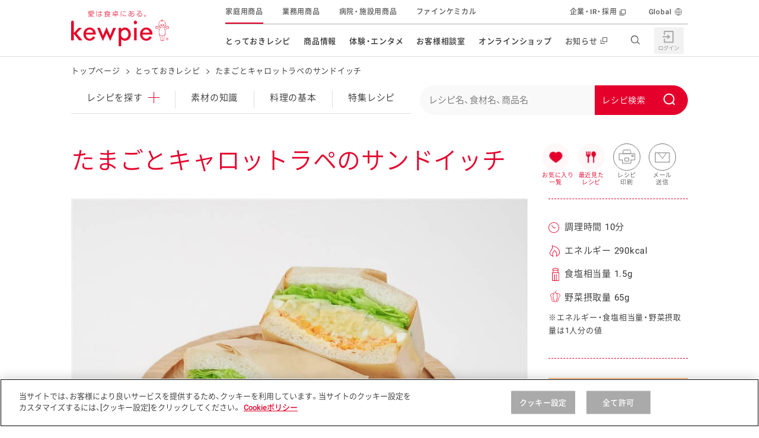

--- FILE ---
content_type: text/html; charset=UTF-8
request_url: https://img.kewpie.co.jp/recipes/recipe/QP10004783/
body_size: 23479
content:
<!DOCTYPE html>
<html lang="ja" class="is-cojp">
<head>
    <meta charset="UTF-8">
    <meta name="viewport" content="width=device-width,initial-scale=1.0,minimum-scale=1.0,maximum-scale=3.0">
    <title>たまごとキャロットラペのサンドイッチのレシピ・作り方 | とっておきレシピ | キユーピー</title>

        <meta name="description" content="たまごとキャロットラペのサンドイッチのレシピについてご紹介します。たまごとキャロットラペのサンドイッチは、食パンを使ったレシピです。ふわふわの食パンに、とろっとしたたまごサラダ、レモンドレッシングで和えたキャロットラペ、シャキシャキした野菜をはさんだサンドイッチです。それぞれの素材のおいしさがたのしめる一品です。（調理時間10分、エネルギー290kcal、食塩相当量1.5g、野菜摂取量65g）">
    <meta name="format-detection" content="telephone=no">
    <meta property="og:title" content="たまごとキャロットラペのサンドイッチのレシピ・作り方 | とっておきレシピ | キユーピー">
    <meta property="og:type" content="website">
    <meta property="og:url" content="https://www.kewpie.co.jp/recipes/recipe/QP10004783/">
    <meta property="og:locale" content="ja_JP">
            <meta property="og:image" content="https://img.kewpie.co.jp/recipes_src/recipe/img/large/QP10004783_1L.jpg">
        <meta property="og:site_name" content="キユーピー">
    <meta property="og:description" content="たまごとキャロットラペのサンドイッチのレシピについてご紹介します。たまごとキャロットラペのサンドイッチは、食パンを使ったレシピです。ふわふわの食パンに、とろっとしたたまごサラダ、レモンドレッシングで和えたキャロットラペ、シャキシャキした野菜をはさんだサンドイッチです。それぞれの素材のおいしさがたのしめる一品です。（調理時間10分、エネルギー290kcal、食塩相当量1.5g、野菜摂取量65g）">

    <meta name="twitter:card" content="summary_large_image">
    <meta name="twitter:title" content="たまごとキャロットラペのサンドイッチのレシピ・作り方 | とっておきレシピ | キユーピー">
    <meta name="twitter:description" content="たまごとキャロットラペのサンドイッチのレシピについてご紹介します。たまごとキャロットラペのサンドイッチは、食パンを使ったレシピです。ふわふわの食パンに、とろっとしたたまごサラダ、レモンドレッシングで和えたキャロットラペ、シャキシャキした野菜をはさんだサンドイッチです。それぞれの素材のおいしさがたのしめる一品です。（調理時間10分、エネルギー290kcal、食塩相当量1.5g、野菜摂取量65g）">
            <meta name="twitter:image" content="https://img.kewpie.co.jp/recipes_src/recipe/img/large/QP10004783_1L.jpg">
        <meta name="twitter:url" content="https://www.kewpie.co.jp/recipes/recipe/QP10004783/">

    <link rel="canonical" href="https://www.kewpie.co.jp/recipes/recipe/QP10004783/">

    
    <!-- TagManager -->
    <script type="text/javascript" src="https://cdn-au.onetrust.com/consent/79bb2bdf-bb9a-4335-b529-e831ca46ff4e/OtAutoBlock.js" ></script>
<script src="https://cdn-au.onetrust.com/scripttemplates/otSDKStub.js"  type="text/javascript" charset="UTF-8" data-domain-script="79bb2bdf-bb9a-4335-b529-e831ca46ff4e" ></script>
<script type="text/javascript">function OptanonWrapper() { }</script>

<!-- Google Tag Manager -->
<script>(function(w,d,s,l,i){w[l]=w[l]||[];w[l].push({'gtm.start':
new Date().getTime(),event:'gtm.js'});var f=d.getElementsByTagName(s)[0],
j=d.createElement(s),dl=l!='dataLayer'?'&l='+l:'';j.async=true;j.src=
'https://www.googletagmanager.com/gtm.js?id='+i+dl;f.parentNode.insertBefore(j,f);
})(window,document,'script','dataLayer','GTM-MCBGCJ');</script>
<!-- End Google Tag Manager -->
    <!-- ./TagManager -->

    <link rel="apple-touch-icon" href="https://img.kewpie.co.jp/apple-icon.png">
            <link rel="stylesheet" href="/assets/css/style_recipe_detail.css">
        <link rel="stylesheet" href="/assets/css/sns.css">
        <script src="/assets/js/sns.js" defer></script>
    

            <script src="/assets/js/header_footer.js" defer></script>
        <script src="/assets/js/recipe_detail.js" defer></script>
    
    <link rel="preload" as="image" href="https://img.kewpie.co.jp/recipes_src/recipe/img/large/QP10004783_1L.jpg" fetchpriority="high">
<link rel="preconnect" href="https://fonts.gstatic.com" crossorigin>
<link rel="preload" href="https://fonts.gstatic.com/s/roboto/v16/oMMgfZMQthOryQo9n22dcuvvDin1pK8aKteLpeZ5c0A.woff2" as="font" type="font/woff2" crossorigin>
<link rel="preload" href="https://fonts.gstatic.com/s/roboto/v18/KFOlCnqEu92Fr1MmEU9fBBc4AMP6lQ.woff2" as="font" type="font/woff2" crossorigin>
<link rel="preload" href="/assets/fonts/YakuHanJP-Demilight.woff" as="font" type="font/woff" crossorigin>
<link rel="preload" href="/assets/fonts/YakuHanJP-Medium.woff" as="font" type="font/woff" crossorigin>
<link rel="preload" href="/assets/fonts/Basefont-Demilight.woff" as="font" type="font/woff" crossorigin>
<link rel="preload" href="/assets/fonts/Basefont-Medium.woff" as="font" type="font/woff" crossorigin>


<script src="/recipes/cat_assets/js/list-recipes.js" defer></script>
<script src="/recipes/cat_assets/js/local-nav.js" defer></script>
<script type="text/javascript">
</script>
<link rel="stylesheet" href="/recipes/cat_assets/css/print.css">
<script src="/assets/js/misson_clear.js" defer></script>

    <script id="DetailJsonLD" type="application/ld+json">
{
    "@context": "http://schema.org/",
    "@type": "Recipe",
    "name": "たまごとキャロットラペのサンドイッチ",
    "image": "https://img.kewpie.co.jp/recipes_src/recipe/img/large/QP10004783_1L.jpg",
    "publisher": {
        "@type": "Organization",
        "name": "キユーピー"
    },
    "description": "たまごとキャロットラペのサンドイッチのレシピについてご紹介します。たまごとキャロットラペのサンドイッチは、食パンを使ったレシピです。ふわふわの食パンに、とろっとしたたまごサラダ、レモンドレッシングで和えたキャロットラペ、シャキシャキした野菜をはさんだサンドイッチです。それぞれの素材のおいしさがたのしめる一品です。（調理時間10分、エネルギー290kcal、食塩相当量1.5g、野菜摂取量65g）",
    "totalTime": "PT10M",
    "recipeCategory": "サンドイッチ",
    "keywords": [
        "パン",
        "サンドイッチ",
        "米穀類・パン粉類・麺類",
        "食パン",
        "野菜",
        "春の野菜",
        "レタス",
        "夏の野菜",
        "きゅうり",
        "にんじん",
        "秋の野菜",
        "卵関連品",
        "キユーピーのたまご",
        "ゆで卵をつぶしてつくる　たまごサラダ",
        "ドレッシングなど",
        "ドレッシング",
        "キユーピー　ドレッシング",
        "レモンドレッシング"
    ],
    "recipeIngredient": [
        "食パン",
        "レタス",
        "きゅうり",
        "にんじん",
        "キユーピーのたまご ゆで卵をつぶしてつくる　たまごサラダ",
        "キユーピー レモンドレッシング"
    ],
    "recipeYield": "2人分",
    "nutrition": {
        "@type": "NutritionInformation",
        "calories": "290 kcal"
    },
    "author": {
        "@type": "Organization",
        "name": "キユーピー とっておきレシピ",
        "url": "https://img.kewpie.co.jp/assets/img/common/logo-01.png"
    }
}
</script>

        <script id="BreadCrumbJsonLD" type="application/ld+json">
    {
    "@context": "http://schema.org",
    "@type": "BreadcrumbList",
    "itemListElement": [
        {
            "@type": "ListItem",
            "position": 1,
            "item": {
                "@id": "https://www.kewpie.co.jp/",
                "name": "トップページ"
            }
        },
        {
            "@type": "ListItem",
            "position": 2,
            "item": {
                "@id": "https://www.kewpie.co.jp/recipes/",
                "name": "とっておきレシピ"
            }
        },
        {
            "@type": "ListItem",
            "position": 3,
            "item": {
                "@id": "https://www.kewpie.co.jp/recipes/recipe/QP10004783/",
                "name": "たまごとキャロットラペのサンドイッチ"
            }
        }
    ]
}
    </script>
        <link rel="stylesheet" type="text/css" href="https://assets.sitescdn.net/answers-search-bar/v1.6/answers.css"/>
<script src="https://assets.sitescdn.net/answers-search-bar/v1.6/answerstemplates.compiled.min.js" defer></script>
<script src="/recipes/cat_assets/js/search-box.js" defer></script>
<script src="https://assets.sitescdn.net/answers-search-bar/v1.6/answers.min.js" onload="RecipeSearchBox.initAnswers()" defer></script>

</head>
<body class="">

<!-- TagManager -->
<!-- Google Tag Manager (noscript) -->
<noscript><iframe src="https://www.googletagmanager.com/ns.html?id=GTM-MCBGCJ" height="0" width="0" style="display:none;visibility:hidden"></iframe></noscript>
<!-- End Google Tag Manager (noscript) -->
    
<!-- ./TagManager -->


<link rel="stylesheet" href="/assets/css/components/header.css">

<header id="content-header" class="l-header" data-module="scroll-header">
  <div class="l-header__inner u-block--sp">
    <div class="l-header__main">
      <div class="l-header__logo">

        <a href="/" class="l-header__logo__link" tabindex="1">
          <img src="https://img.kewpie.co.jp/assets/img/common/logo-01.png" alt="愛は食卓にある。kewpie" class="l-header__logo__img">
        </a>

      </div>
      <!-- /.l-header__site__genre -->
    </div>
    <!-- /.l-header__main -->

    <div class="l-header__sub">
      <nav class="l-gnav--pc">
        <ul class="l-gnav__list">
          <li data-module="focus-within" data-role="has-sublist" class="l-gnav__list__itm" aria-hidden="false">
            <a href="/recipes/" data-gtm="cojpheaderlink" class="l-gnav__list__itm__link">とっておきレシピ</a>
            <div data-role="sublist" class="l-gnav__sub r-type02">
              <div class="l-gnav__subinner">
                <div class="l-gnav__lyt r-recipes">
                  <div class="l-gnav__tablist r-col2">
                    <div class="l-gnav__sub__hdg--lv3">レシピを探す</div>
                    <ul class="l-gnav__tablist__itms">
                      <li class="r-itm">
                        <a href="/recipes/" data-gtm="cojpmenulink">
                          <figure class="r-img"><img src="https://img.kewpie.co.jp/assets/img/layout/globalnav/ico_gnav_recipes_book.svg" alt=""></figure>
                          <span class="r-hdg">とっておきレシピトップ</span>
                        </a>
                      </li>
                      <li class="r-itm">
                        <a href="/recipes/knowledge/" data-gtm="cojpmenulink">
                          <figure class="r-img"><img src="/assets/img/layout/globalnav/ico_gnav_recipes_knowledge.svg" alt=""></figure>
                          <span class="r-hdg">素材の知識</span>
                        </a>
                      </li>
                      <li class="r-itm">
                        <a href="/recipes/cooking/" data-gtm="cojpmenulink">
                          <figure class="r-img"><img src="/assets/img/layout/globalnav/ico_gnav_recipes_cooking.svg" alt=""></figure>
                          <span class="r-hdg">料理の基本</span>
                        </a>
                      </li>
                      <li class="r-itm">
                        <a href="/recipes/features/" data-gtm="cojpmenulink">
                          <figure class="r-img"><img src="https://img.kewpie.co.jp/assets/img/layout/globalnav/ico_gnav_recipes_features.svg" alt=""></figure>
                          <span class="r-hdg">特集レシピ</span>
                        </a>
                      </li>
                      <li class="r-itm">
                        <a href="/recipes/ranking/" data-gtm="cojpmenulink">
                          <figure class="r-img"><img src="https://img.kewpie.co.jp/assets/img/layout/globalnav/ico_gnav_recipes_ranking.svg" alt=""></figure>
                          <span class="r-hdg">レシピランキング</span>
                        </a>
                      </li>
                      <li class="r-itm">
                        <a href="/recipes/movies/" data-gtm="cojpmenulink">
                          <figure class="r-img"><img src="https://img.kewpie.co.jp/assets/img/layout/globalnav/ico_gnav_recipes_movie.svg" alt=""></figure>
                          <span class="r-hdg">レシピ動画</span>
                        </a>
                      </li>
                      <li class="r-itm">
                        <a href="https://www.kewpie.co.jp/recipes/gallery/" data-gtm="cojpmenulink">
                          <figure class="r-img"><img src="/assets/img/layout/globalnav/ico_gnav_recipes_gallery.svg" alt=""></figure>
                          <span class="r-hdg">今日のレシピギャラリー</span>
                        </a>
                      </li>
                    </ul>
                  </div>
                  <div class="l-gnav__pnllist-bnr r-col1 r-type02">
                    <div class="l-gnav__sub__hdg--lv3">おすすめの特設サイト</div>
                    <ul>
                      <li class="r-itm">
                        <a href="/mayokitchen/" data-gtm="cojpmenulink">
                          キユーピー　マヨネーズキッチン
                        </a>
                      </li>
                      <li class="r-itm">
                        <a href="/kantan/saladstock/" data-gtm="cojpmenulink">
                          明日もうれしい。サラダストック
                        </a>
                      </li>
                      <li class="r-itm">
                        <a href="/potato/" data-gtm="cojpmenulink">
                          おうちで作るポテトサラダ
                        </a>
                      </li>
                      <li class="r-itm">
                        <a href="/salacon/" data-gtm="cojpmenulink">
                          サラコン サラダを楽しむレシピコンテスト
                        </a>
                      </li>
                      <li class="r-itm">
                        <a href="/kids_yasai/" data-gtm="cojpmenulink">
                          子どもと野菜をたのしもう
                        </a>
                      </li>
                      <li class="r-itm">
                        <a href="/kantan/mealstock/" data-gtm="cojpmenulink">
                          おうちでミールストック
                        </a>
                      </li>
                      <li class="r-itm">
                        <a href="/foodandhealth/" data-gtm="cojpmenulink">
                          みんなの食と健康応援
                        </a>
                      </li>
                    </ul>
                  </div>
                </div>
                <div data-role="close-gnav-btn" class="l-gnav__closebtn"></div>
              </div>
            </div>
          </li>
          <li data-module="focus-within" data-role="has-sublist" class="l-gnav__list__itm">
            <a href="/products/" data-gtm="cojpheaderlink" class="l-gnav__list__itm__link">商品情報</a>
            <div data-role="sublist" class="l-gnav__sub r-type02">
              <div class="l-gnav__subinner">
                <div class="l-gnav__lyt r-products">
                  <div class="l-gnav__tablist r-col2">
                    <div class="l-gnav__sub__hdg--lv3">商品を探す</div>
                    <div class="l-gnav__tablist r-col6 u-mb20">
                      <ul class="l-gnav__tablist__itms r-normal">
                        <li class="r-itm r-longsentence u-wd310--pc">
                          <a href="/products/new/" data-gtm="cojpmenulink">
                            <figure class="r-img"><img src="https://img.kewpie.co.jp/assets/img/layout/globalnav/ico_gnav_prouse_products02.svg" alt=""></figure>
                            <span class="r-hdg">新商品・リニューアル品</span>
                          </a>
                        </li>
                      </ul>
                    </div>

                    <ul data-module="header-products-menu" class="l-gnav__tablist__itms">
                    </ul>
                  </div>
                  <div class="l-gnav__pnllist-bnr r-col1 r-type02">
                    <div class="l-gnav__sub__hdg--lv3">その他の商品サイト</div>
                    <ul class="l-gnav__pnllist-bnr__itms l-gnav__pnllist-bnr__bnritms">
                      <li class="r-itm">
                        <a href="/prouse/" data-gtm="cojpmenulink">
                          <figure class="r-img"><img src="https://img.kewpie.co.jp/assets/img/layout/globalnav/bnr_gnav_products01.jpg" alt="業務用商品"></figure>
                        </a>
                      </li>
                      <li class="r-itm">
                        <a href="/carefood/" data-gtm="cojpmenulink">
                          <figure class="r-img"><img src="https://img.kewpie.co.jp/assets/img/layout/globalnav/bnr_gnav_products02.jpg" alt="病院・施設用商品"></figure>
                        </a>
                      </li>
                      <li class="r-itm">
                        <a href="/finechemical/" data-gtm="cojpmenulink">
                          <figure class="r-img"><img src="https://img.kewpie.co.jp/assets/img/layout/globalnav/bnr_gnav_products03.jpg" alt="ファインケミカル"></figure>
                        </a>
                      </li>
                    </ul>
                  </div>
                </div>
                <div data-role="close-gnav-btn" class="l-gnav__closebtn"></div>
              </div>
            </div>
          </li>
          <li data-module="focus-within" data-role="has-sublist" class="l-gnav__list__itm">
            <a href="/entertainment/" data-gtm="cojpheaderlink" class="l-gnav__list__itm__link">体験・エンタメ</a>
            <div data-role="sublist" class="l-gnav__sub r-type02">
              <div class="l-gnav__subinner">
                <div class="l-gnav__lyt r-entertainment">
                  <div class="l-gnav__pnllist-bnr r-col2">
                    <div class="l-gnav__sub__hdg--lv3">体験する</div>
                    <ul class="l-gnav__pnllist-bnr__itms">
                      <li class="r-itm">
                        <a href="/entertainment/mayoterrace/" data-gtm="cojpmenulink">
                          <figure class="r-img"><img src="https://img.kewpie.co.jp/assets/img/layout/globalnav/bnr_gnav_entertainment01.jpg" alt=""></figure>
                          <span class="r-hdg">マヨテラス<br>（見学施設）</span>
                        </a>
                      </li>
                      <li class="r-itm">
                        <a href="/entertainment/openkitchen/" data-gtm="cojpmenulink">
                          <figure class="r-img"><img src="https://img.kewpie.co.jp/assets/img/layout/globalnav/bnr_gnav_entertainment02.jpg" alt=""></figure>
                          <span class="r-hdg">オープンキッチン<br>（工場見学）</span>
                        </a>
                      </li>
                      <li class="r-itm">
                        <a href="/farm/" data-gtm="cojpmenulink">
                          <figure class="r-img"><img src="https://img.kewpie.co.jp/assets/img/layout/globalnav/bnr_gnav_entertainment03.jpg" alt=""></figure>
                          <span class="r-hdg">深谷テラス ヤサイな<br>仲間たちファーム</span>
                        </a>
                      </li>
                      <li class="r-itm">
                        <a href="/entertainment/fun/" data-gtm="cojpmenulink">
                          <figure class="r-img"><img src="https://img.kewpie.co.jp/assets/img/layout/globalnav/bnr_gnav_entertainment09.jpg" alt=""></figure>
                          <span class="r-hdg">おたのしみコンテンツ</span>
                        </a>
                      </li>
                    </ul>
                  </div>
                  <div class="l-gnav__pnllist-bnr r-col2">
                    <div class="l-gnav__sub__hdg--lv3">CM・テレビ・エンタメ</div>
                    <ul class="l-gnav__pnllist-bnr__itms">
                      <li class="r-itm">
                        <a href="/entertainment/cmgallery/" data-gtm="cojpmenulink">
                          <figure class="r-img"><img src="/assets/img/layout/globalnav/bnr_gnav_entertainment06.jpg" alt=""></figure>
                          <span class="r-hdg">広告ギャラリー</span>
                        </a>
                      </li>
                      <li class="r-itm">
                        <a href="/entertainment/friends/" data-gtm="cojpmenulink">
                          <figure class="r-img"><img src="https://img.kewpie.co.jp/assets/img/layout/globalnav/bnr_gnav_entertainment04.jpg" alt=""></figure>
                          <span class="r-hdg">キユーピーとヤサイな<br>仲間たち</span>
                        </a>
                      </li>
                      <li class="r-itm">
                        <a href="/entertainment/3min_cooking/" data-gtm="cojpmenulink">
                          <figure class="r-img"><img src="/assets/img/layout/globalnav/bnr_gnav_entertainment05.jpg" alt=""></figure>
                          <span class="r-hdg">キユーピー３分<br>クッキング</span>
                        </a>
                      </li>
                      <li class="r-itm">
                        <a href="/entertainment/mediaguide/" data-gtm="cojpmenulink">
                          <figure class="r-img"><img src="https://img.kewpie.co.jp/assets/img/layout/globalnav/bnr_gnav_entertainment07.jpg" alt=""></figure>
                          <span class="r-hdg">テレビ・ラジオ</span>
                        </a>
                      </li>
                    </ul>
                  </div>
                  <div class="l-gnav__pnllist-bnr r-col2">
                    <div class="l-gnav__sub__hdg--lv3">キャンペーン・イベント</div>
                    <ul class="l-gnav__pnllist-bnr__itms">
                      <li class="r-itm">
                        <a href="/entertainment/campaign/" data-gtm="cojpmenulink">
                          <figure class="r-img"><img src="https://img.kewpie.co.jp/assets/img/layout/globalnav/bnr_gnav_entertainment08.jpg" alt=""></figure>
                          <span class="r-hdg">キャンペーン・イベント</span>
                        </a>
                      </li>
                    </ul>
                    <div class="l-gnav__sub__hdg--lv3 u-mb15--pc">イベント協賛</div>
                    <ul class="l-gnav__pnllist-bnr__itms">
                      <li class="r-itm">
                        <a href="/entertainment/sponsored-event/" data-gtm="cojpmenulink">
                          <figure class="r-img"><img src="/assets/img/layout/globalnav/bnr_gnav_entertainment10.jpg" alt=""></figure>
                          <span class="r-hdg">イベント協賛</span>
                        </a>
                      </li>
                    </ul>
                  </div>
                </div>
                <div data-role="close-gnav-btn" class="l-gnav__closebtn"></div>
              </div>
            </div>
          </li>
          <li data-role="no-has-sublist" class="l-gnav__list__itm">
            <a href="/customer/" data-gtm="cojpheaderlink" class="l-gnav__list__itm__link">お客様相談室</a>
          </li>
          <li data-module="focus-within" data-role="has-sublist" class="l-gnav__list__itm">
            <span class="l-gnav__list__itm__link">オンラインショップ</span>
            <div data-role="sublist" class="l-gnav__sub r-type02">
              <div class="l-gnav__subinner">
                <div class="l-gnav__lyt r-onlineshop">
                  <div class="l-gnav__pnllist-bnr r-col2">
                    <div class="l-gnav__sub__hdg--lv3 u-align-c">オンラインショップ</div>
                    <ul class="l-gnav__pnllist-bnr__itms">
                      <li class="r-itm">
                        <a href="https://qummy.kewpie.co.jp/" data-gtm="cojpmenulink externallink">
                          <figure class="r-img"><img src="/assets/img/layout/globalnav/bnr_gnav_onlineshop03.jpg" alt=""></figure>
                          <span class="r-hdg">Qummy</span>
                        </a>
                      </li>
                      <li class="r-itm">
                        <a href="https://shop.kewpiewellness.com/" data-gtm="cojpmenulink externallink" target="_blank">
                          <figure class="r-img"><img src="https://img.kewpie.co.jp/assets/img/layout/globalnav/bnr_gnav_onlineshop01.jpg" alt=""></figure>
                          <span class="r-hdg">キユーピーウエルネス<span class="c-txt-link--inline r-blank"></span></span>
                        </a>
                      </li>
                    </ul>
                  </div>
                </div>
                <div data-role="close-gnav-btn" class="l-gnav__closebtn"></div>
              </div>
            </div>
          </li>
          <li data-role="no-has-sublist" class="l-gnav__list__itm">
            <a href="//www.kewpie.com/newsrelease/" data-gtm="cojpheaderlink" target="_blank" class="l-gnav__list__itm__link r-blank"><span>お知らせ</span></a>
          </li>
        </ul>
        <!-- /.l-gnav__list -->
        <div data-role="gnav-bg" class="l-gnav__bg"></div>
      </nav>
      <!-- /.l-gnav--pc -->

      <div class="l-unav r-header">
        <ul class="l-unav__list">
          <li class="l-unav__list__itm is-current">
            <a href="/" data-gtm="cojpheaderlink" class="l-unav__list__itm__link" tabindex="1">家庭用商品</a>
          </li>
          <li class="l-unav__list__itm">
            <a href="/prouse/" data-gtm="cojpheaderlink" class="l-unav__list__itm__link" tabindex="1">業務用商品</a>
          </li>
          <li class="l-unav__list__itm">
            <a href="/carefood/" data-gtm="cojpheaderlink" class="l-unav__list__itm__link" tabindex="1">病院・施設用商品</a>
          </li>
          <li class="l-unav__list__itm">
            <a href="/finechemical/" data-gtm="cojpheaderlink" class="l-unav__list__itm__link" tabindex="1">ファインケミカル</a>
          </li>

          <li data-role="has-sublist-unav" class="l-unav__list__itm r-separate" aria-hidden="false" tabindex="1">
            <a href="//www.kewpie.com/" data-gtm="cojpheaderlink" target="_blank" class="l-unav__list__itm__link r-blank">企業・IR・採用</a>
            <div class="l-unav__sub r-crosssite">
              <div class="l-unav__subinner">
                <div class="l-unav__sub__hdg--lv2">企業・IR・採用</div>
                <div class="l-unav__lyt r-com">
                  <div class="l-unav__pnllist-bnr r-col3">
                    <ul class="l-unav__pnllist-bnr__itms">
                      <li class="r-itm r-blank">
                        <a href="//www.kewpie.com/company/" target="_blank" tabindex="1" data-gtm="cojpmenulink">
                          <figure class="r-img"><img src="https://img.kewpie.co.jp/assets/img/layout/globalnav/bnr_unav_com01.jpg" alt=""></figure>
                          <span class="r-hdg">企業情報</span>
                        </a>
                      </li>
                      <li class="r-itm r-blank">
                        <a href="//www.kewpie.com/group/" target="_blank" tabindex="1" data-gtm="cojpmenulink">
                          <figure class="r-img"><img src="https://img.kewpie.co.jp/assets/img/layout/globalnav/bnr_unav_com02.jpg" alt=""></figure>
                          <span class="r-hdg">グループの事業</span>
                        </a>
                      </li>
                      <li class="r-itm r-blank">
                        <a href="//www.kewpie.com/education/" target="_blank" tabindex="1" data-gtm="cojpmenulink">
                          <figure class="r-img"><img src="https://img.kewpie.co.jp/assets/img/layout/globalnav/bnr_unav_com03.jpg" alt=""></figure>
                          <span class="r-hdg">食育活動</span>
                        </a>
                      </li>
                      <li class="r-itm r-blank">
                        <a href="//www.kewpie.com/sustainability/" target="_blank" tabindex="1" data-gtm="cojpmenulink">
                          <figure class="r-img"><img src="https://img.kewpie.co.jp/assets/img/layout/globalnav/bnr_unav_com04.jpg" alt=""></figure>
                          <span class="r-hdg">サステナビリティ</span>
                        </a>
                      </li>
                      <li class="r-itm r-blank">
                        <a href="//www.kewpie.com/rd/" target="_blank" tabindex="1" data-gtm="cojpmenulink">
                          <figure class="r-img"><img src="https://img.kewpie.co.jp/assets/img/layout/globalnav/bnr_unav_com05.jpg" alt=""></figure>
                          <span class="r-hdg">研究開発</span>
                        </a>
                      </li>
                      <li class="r-itm r-blank">
                        <a href="//www.kewpie.com/ir/" target="_blank" tabindex="1" data-gtm="cojpmenulink">
                          <figure class="r-img"><img src="https://img.kewpie.co.jp/assets/img/layout/globalnav/bnr_unav_com06.jpg" alt=""></figure>
                          <span class="r-hdg">株主・投資家の皆様へ</span>
                        </a>
                      </li>
                      <li class="r-itm r-blank">
                        <a href="//www.kewpie.com/recruit/" target="_blank" tabindex="1" data-gtm="cojpmenulink">
                          <figure class="r-img">
							  <img src="https://img.kewpie.co.jp/assets/img/layout/globalnav/bnr_unav_com07.jpg" alt="">
							</figure>
                          <span class="r-hdg">採用情報</span>
                        </a>
                      </li>
                    </ul>
                  </div>
                </div>
                <div data-role="close-gnav-btn" class="l-unav__closebtn"></div>
              </div>
            </div>
          </li>
          <li class="l-unav__list__itm r-global">
            <a href="//www.kewpie.com/en/" data-gtm="cojpheaderlink" target="_blank" class="l-unav__list__itm__link" tabindex="1">Global</a>
          </li>
        </ul>
        <!-- /.l-unav__list -->
      </div>
    </div>
    <!-- /.l-header__sub -->

    <div class="l-header__nav__btn" data-module="toggle-btn" data-config='{"basefixed": "true", "expandstate":"is-gnav-open"}'>
      <span class="l-header__nav__btn__bar"></span>
      <span class="l-header__nav__btn__bar"></span>
      <span class="l-header__nav__btn__bar"></span>
    </div>
    <!-- /.l-header__nav__btn -->

    <div class="l-gnav--sp">
      <div class="l-gnav__inner--sp">
        <ul data-module="is-current-globalnavi" class="l-gnav__list--sp">
          <li class="l-gnav__list__itm">
            <a href="/mypage/" class="l-gnav__list__itm__link" data-gtm="cojpheaderlink">
              <figure class="l-gnav__list__itm__link__img"><img src="/assets/img/layout/globalnav/ico_gnav_mypage.svg" alt=""></figure>
              <span class="l-gnav__list__itm__link__hdg">マイページ（Hi! kewpie）</span>
            </a>
          </li>
          <!-- /.l-gnav__list__itm -->
          <li class="l-gnav__list__itm role-has-sublist">
            <span class="l-gnav__list__itm__link">
              <figure class="l-gnav__list__itm__link__img"><img src="https://img.kewpie.co.jp/assets/img/layout/globalnav/ico_gnav_recipes_book.svg" alt=""></figure>
              <span class="l-gnav__list__itm__link__hdg">とっておきレシピ</span>
            </span>
            <span role="button" aria-expanded="false"></span>

            <div class="l-gnav__sub">
              <div class="l-gnav__sub__hdg--lv3">レシピを探す</div>
              <ul class="l-gnav__sublist">
                <li class="l-gnav__sublist__itm">
                  <a href="/recipes/" class="l-gnav__sublist__itm__link" data-gtm="cojpmenulink">とっておきレシピトップ</a>
                </li>
                <li class="l-gnav__sublist__itm">
                  <a href="/recipes/knowledge/" class="l-gnav__sublist__itm__link" data-gtm="cojpmenulink">素材の知識</a>
                </li>
                <li class="l-gnav__sublist__itm">
                  <a href="/recipes/cooking/" class="l-gnav__sublist__itm__link" data-gtm="cojpmenulink">料理の基本</a>
                </li>
                <li class="l-gnav__sublist__itm">
                  <a href="/recipes/features/" class="l-gnav__sublist__itm__link" data-gtm="cojpmenulink">特集レシピ</a>
                </li>
                <li class="l-gnav__sublist__itm">
                  <a href="/recipes/ranking/" class="l-gnav__sublist__itm__link" data-gtm="cojpmenulink">レシピランキング</a>
                </li>
                <li class="l-gnav__sublist__itm">
                  <a href="/recipes/movies/" class="l-gnav__sublist__itm__link" data-gtm="cojpmenulink">レシピ動画</a>
                </li>
                <li class="l-gnav__sublist__itm">
                  <a href="https://www.kewpie.co.jp/recipes/gallery/" class="l-gnav__sublist__itm__link" data-gtm="cojpmenulink">今日のレシピギャラリー</a>
                </li>
              </ul>
              <!-- /.l-gnav__sublist -->
              <div class="l-gnav__sub__hdg--lv3">おすすめの特設サイト</div>
              <ul class="l-gnav__sublist">
                <li class="l-gnav__sublist__itm">
                  <a href="/mayokitchen/" class="l-gnav__sublist__itm__link" data-gtm="cojpmenulink">キユーピー　マヨネーズキッチン</a>
                </li>
                <li class="l-gnav__sublist__itm">
                  <a href="/kantan/saladstock/" class="l-gnav__sublist__itm__link" data-gtm="cojpmenulink">明日もうれしい。サラダストック</a>
                </li>
                <li class="l-gnav__sublist__itm">
                  <a href="/potato/" class="l-gnav__sublist__itm__link" data-gtm="cojpmenulink">おうちで作るポテトサラダ</a>
                </li>
                <li class="l-gnav__sublist__itm">
                  <a href="/salacon/" class="l-gnav__sublist__itm__link" data-gtm="cojpmenulink">サラコン サラダを楽しむレシピコンテスト</a>
                </li>
                <li class="l-gnav__sublist__itm">
                  <a href="/kids_yasai/" class="l-gnav__sublist__itm__link" data-gtm="cojpmenulink">子どもと野菜をたのしもう</a>
                </li>
                <li class="l-gnav__sublist__itm">
                  <a href="/kids_challenge/" class="l-gnav__sublist__itm__link" data-gtm="cojpmenulink">野菜となかよし キッズチャレンジ</a>
                </li>
                <li class="l-gnav__sublist__itm">
                  <a href="/kantan/mealstock/" class="l-gnav__sublist__itm__link" data-gtm="cojpmenulink">おうちでミールストック</a>
                </li>
                <li class="l-gnav__sublist__itm">
                  <a href="/foodandhealth/" class="l-gnav__sublist__itm__link" data-gtm="cojpmenulink">みんなの食と健康応援</a>
                </li>
              </ul>
            </div>
            <!-- /.l-gnav__sub -->
          </li>
          <!-- /.l-gnav__list__itm -->
          <li class="l-gnav__list__itm role-has-sublist">
            <span class="l-gnav__list__itm__link">
              <figure class="l-gnav__list__itm__link__img"><img src="https://img.kewpie.co.jp/assets/img/layout/globalnav/ico_gnav_prouse_products01.svg" alt=""></figure>
              <span class="l-gnav__list__itm__link__hdg">商品情報</span>
            </span>
            <span role="button" aria-expanded="false"></span>

            <div class="l-gnav__sub">
              <div class="l-gnav__sub__hdg--lv3">商品を探す</div>
              <ul class="l-gnav__sublist">
                <li class="l-gnav__sublist__itm">
                  <a href="/products/" class="l-gnav__sublist__itm__link" data-gtm="cojpmenulink">商品情報トップ</a>
                </li>
                <li class="l-gnav__sublist__itm">
                  <a href="/products/new/" class="l-gnav__sublist__itm__link" data-gtm="cojpmenulink">新商品・リニューアル品<span class="u-txt--emphasis u-ml20">NEW</span></a>
                </li>
              </ul>
              <!-- /.l-gnav__sublist -->
              <ul data-module="header-products-menu" data-config='{"type":"sp"}' class="l-gnav__sublist u-pl50 u-pt0 r-first-child-none">
              </ul>
              <!-- /.l-gnav__sublist -->

              <div class="l-gnav__sub__hdg--lv3">その他の商品サイト</div>
              <ul class="l-gnav__sublist">
                <li class="l-gnav__sublist__itm">
                  <a href="/prouse/" class="l-gnav__sublist__itm__link" data-gtm="cojpmenulink">業務用商品</a>
                </li>
                <li class="l-gnav__sublist__itm">
                  <a href="/carefood/" class="l-gnav__sublist__itm__link" data-gtm="cojpmenulink">病院・施設用商品</a>
                </li>
                <li class="l-gnav__sublist__itm">
                  <a href="/finechemical/" class="l-gnav__sublist__itm__link" data-gtm="cojpmenulink">ファインケミカル</a>
                </li>
              </ul>
              <!-- /.l-gnav__sublist -->
            </div>
            <!-- /.l-gnav__sub -->
          </li>
          <!-- /.l-gnav__list__itm -->

          <li class="l-gnav__list__itm role-has-sublist">
            <span class="l-gnav__list__itm__link">
              <figure class="l-gnav__list__itm__link__img"><img src="https://img.kewpie.co.jp/assets/img/layout/globalnav/ico_gnav_entertainment01.png" alt=""></figure>
              <span class="l-gnav__list__itm__link__hdg">体験・エンタメ</span>
            </span>
            <span role="button" aria-expanded="false"></span>

            <div class="l-gnav__sub">
              <ul class="l-gnav__sublist">
                <li class="l-gnav__sublist__itm">
                  <a href="/entertainment/" class="l-gnav__sublist__itm__link" data-gtm="cojpmenulink">体験・エンタメトップ</a>
                </li>
              </ul>
              <div class="l-gnav__sub__hdg--lv3">体験する</div>
              <ul class="l-gnav__sublist">
                <li class="l-gnav__sublist__itm">
                  <a href="/entertainment/mayoterrace/" class="l-gnav__sublist__itm__link" data-gtm="cojpmenulink">マヨテラス（見学施設）</a>
                </li>
                <li class="l-gnav__sublist__itm">
                  <a href="/entertainment/openkitchen/" class="l-gnav__sublist__itm__link" data-gtm="cojpmenulink">オープンキッチン（工場見学）</a>
                </li>
                <li class="l-gnav__sublist__itm">
                  <a href="/farm/" class="l-gnav__sublist__itm__link" data-gtm="cojpmenulink">深谷テラス ヤサイな仲間たちファーム</a>
                </li>
                <li class="l-gnav__sublist__itm">
                  <a href="/entertainment/fun/" class="l-gnav__sublist__itm__link" data-gtm="cojpmenulink">おたのしみコンテンツ</a>
                </li>
              </ul>
              <!-- /.l-gnav__sublist -->
              <div class="l-gnav__sub__hdg--lv3">CM・テレビ・エンタメ</div>
              <ul class="l-gnav__sublist">
                <li class="l-gnav__sublist__itm">
                  <a href="/entertainment/cmgallery/" class="l-gnav__sublist__itm__link" data-gtm="cojpmenulink">広告ギャラリー</a>
                </li>
                <li class="l-gnav__sublist__itm">
                  <a href="/entertainment/friends/" class="l-gnav__sublist__itm__link" data-gtm="cojpmenulink">キユーピーとヤサイな仲間たち</a>
                </li>
                <li class="l-gnav__sublist__itm">
                  <a href="/entertainment/3min_cooking/" class="l-gnav__sublist__itm__link" data-gtm="cojpmenulink">キユーピー３分クッキング</a>
                </li>
                <li class="l-gnav__sublist__itm">
                  <a href="/entertainment/mediaguide/" class="l-gnav__sublist__itm__link" data-gtm="cojpmenulink">テレビ・ラジオ</a>
                </li>
              </ul>
              <!-- /.l-gnav__sublist -->
              <div class="l-gnav__sub__hdg--lv3">キャンペーン・イベント</div>
              <ul class="l-gnav__sublist">
                <li class="l-gnav__sublist__itm">
                  <a href="/entertainment/campaign/" class="l-gnav__sublist__itm__link" data-gtm="cojpmenulink">キャンペーン・イベント</a>
                </li>
              </ul>
              <div class="l-gnav__sub__hdg--lv3">イベント協賛</div>
              <ul class="l-gnav__sublist">
                <li class="l-gnav__sublist__itm">
                  <a href="/entertainment/sponsored-event/" class="l-gnav__sublist__itm__link" data-gtm="cojpmenulink">イベント協賛</a>
                </li>
              </ul>
              <!-- /.l-gnav__sublist -->
            </div>
            <!-- /.l-gnav__sub -->
          </li>
          <!-- /.l-gnav__list__itm -->

          <li class="l-gnav__list__itm role-has-sublist">
            <span class="l-gnav__list__itm__link">
              <figure class="l-gnav__list__itm__link__img"><img src="https://img.kewpie.co.jp/assets/img/layout/globalnav/ico_gnav_customer04.png" alt=""></figure>
              <span class="l-gnav__list__itm__link__hdg">お客様相談室</span>
            </span>
            <span role="button" aria-expanded="false"></span>

            <div class="l-gnav__sub">
              <ul class="l-gnav__sublist">
                <li class="l-gnav__sublist__itm">
                  <a href="/customer/" class="l-gnav__sublist__itm__link" data-gtm="cojpmenulink">お客様相談室トップ</a>
                </li>
                <li class="l-gnav__sublist__itm">
                  <a href="/customer/#customer_faq" class="l-gnav__sublist__itm__link" data-gtm="cojpmenulink">よくお寄せいただくご質問</a>
                </li>
                <li class="l-gnav__sublist__itm">
                  <a href="/customer/opinion/" class="l-gnav__sublist__itm__link" data-gtm="cojpmenulink">お客様の声を活かしました</a>
                </li>
              </ul>
              <!-- /.l-gnav__sublist -->
            </div>
            <!-- /.l-gnav__sub -->
          </li>

          <li class="l-gnav__list__itm role-has-sublist">
            <span class="l-gnav__list__itm__link">
              <figure class="l-gnav__list__itm__link__img"><img src="https://img.kewpie.co.jp/assets/img/layout/globalnav/ico_gnav_online01.png" alt=""></figure>
              <span class="l-gnav__list__itm__link__hdg">オンラインショップ</span>
            </span>
            <span role="button" aria-expanded="false"></span>

            <div class="l-gnav__sub">
              <ul class="l-gnav__sublist">
                <li class="l-gnav__sublist__itm">
                  <a href="https://qummy.kewpie.co.jp/" class="l-gnav__sublist__itm__link" data-gtm="cojpmenulink externallink">Qummy</a>
                </li>
                <li class="l-gnav__sublist__itm">
                  <a href="https://shop.kewpiewellness.com/" class="l-gnav__sublist__itm__link r-blank" data-gtm="cojpmenulink externallink" target="_blank">キユーピーウエルネス</a>
                </li>
              </ul>
              <!-- /.l-gnav__sublist -->
            </div>
            <!-- /.l-gnav__sub -->
          </li>
          <!-- /.l-gnav__list__itm -->

          <li class="l-gnav__list__itm">
            <a href="//www.kewpie.com/newsrelease/" target="_blank" class="l-gnav__list__itm__link r-blank" data-gtm="cojpheaderlink">
              <figure class="l-gnav__list__itm__link__img"><img src="https://img.kewpie.co.jp/assets/img/layout/globalnav/ico_gnav_news01.png" alt=""></figure>
              <span class="l-gnav__list__itm__link__hdg">お知らせ</span>
            </a>
          </li>
          <!-- /.l-gnav__list__itm -->
          <li class="l-gnav__list__itm">
            <a href="/mail-magazine/" class="l-gnav__list__itm__link" data-gtm="cojpheaderlink">
              <figure class="l-gnav__list__itm__link__img"><img src="https://img.kewpie.co.jp/assets/img/layout/globalnav/ico_gnav_customer02.png" alt=""></figure>
              <span class="l-gnav__list__itm__link__hdg">メールマガジン</span>
            </a>
          </li>
          <!-- /.l-gnav__list__itm -->
        </ul>
        <!-- /.l-gnav__list--sp -->

        <div class="l-unav--sp r-gnav">
          <ul class="l-unav__list">
            <li class="l-unav__list__itm">
              <a href="/" class="l-unav__list__itm__link" data-gtm="cojpheaderlink">家庭用商品</a>
            </li>
            <li class="l-unav__list__itm">
              <a href="/prouse/" class="l-unav__list__itm__link" data-gtm="cojpheaderlink">業務用商品</a>
            </li>
            <li class="l-unav__list__itm">
              <a href="/carefood/" class="l-unav__list__itm__link" data-gtm="cojpheaderlink">病院・施設用商品</a>
            </li>
            <li class="l-unav__list__itm">
              <a href="/finechemical/" class="l-unav__list__itm__link" data-gtm="cojpheaderlink">ファインケミカル</a>
            </li>

            <li class="l-unav__list__itm">
              <a href="//www.kewpie.com/" target="_blank" class="l-unav__list__itm__link r-blank" data-gtm="cojpheaderlink">企業・IR</a>
            </li>
            <li class="l-unav__list__itm r-global">
              <a href="//www.kewpie.com/en/" target="_blank" class="l-unav__list__itm__link r-blank" data-gtm="cojpheaderlink">Global</a>
            </li>
          </ul>
          <!-- /.l-unav__list -->
          
          <ul data-module="is-current-globalnavi" class="l-gnav__list--sp">
            <li class="l-gnav__list__itm r-bdr-g">
              <a href="/userguide/" class="l-gnav__list__itm__link" data-gtm="cojpheaderlink">
                <span class="l-gnav__list__itm__link__hdg">Hi! kewpieについて</span>
              </a>
            </li>
            <!-- /.l-gnav__list__itm -->
          </ul>
        </div>

      </div>
      <!-- /.l-gnav__inner--sp -->
    </div>
    <!-- /.l-gnav--sp -->

    <div class="l-header__member_btn" data-module="modal-window" data-config="{&quot;is-fixed&quot;: &quot;true&quot;}" data-target="global_member_menu">
            <a class="l-header__member_btn_bg" href="https://www.kewpie.co.jp/mypage/auth/login/?redirect_url=https%3A%2F%2Fwww.kewpie.co.jp%2Frecipes%2Frecipe%2FQP10004783%2F"></a>
          </div>

    <div data-role="header-search" class="l-header__search">
      <form name="SS_searchForm" id="SS_searchForm" action="//search.kewpie.co.jp/search" method="get" enctype="application/x-www-form-urlencoded">
        <input data-role="header-search-textfield" type="text" placeholder="キーワードを入力" class="l-header__search__input" name="query" value="" id="SS_searchQuery" maxlength="100">
        <input type="hidden" name="site" value="OWY5IEL7" id="SS_site">
        <input type="hidden" name="charset" value="UTF-8" id="SS_charset">
        <input type="hidden" name="group" value="1" id="SS_group">
        <input type="hidden" name="design" value="1" id="SS_design">
        <div data-role="header-search-open-button" class="l-header__search__cover"></div>
        <input type="submit" name="submit" class="l-header__search__btn" value="" id="SS_searchSubmit">
      </form>
    </div>
    <!-- /.l-header__search -->

  </div>
  <!-- /.l-header__inner -->

  <div class="l-header__bg"></div>

</header>
<!-- /.l-header -->



<main class="l-main--fullwidth">
    <article>
<div class="l-breadcrumb">
    <ul itmscope itmtype="http://schema.org/BreadcrumbList" class="l-breadcrumb__inner">
                    <li itemprop="itmListElement" itemscope
                itmtype="http://schema.org/ListItem" class="l-breadcrumb__itm">
                                    <a href="/">トップページ</a>
                            </li>
                    <li itemprop="itmListElement" itemscope
                itmtype="http://schema.org/ListItem" class="l-breadcrumb__itm">
                                    <a href="/recipes/">とっておきレシピ</a>
                            </li>
                    <li itemprop="itmListElement" itemscope
                itmtype="http://schema.org/ListItem" class="l-breadcrumb__itm">
                                    <span class="l-breadcrumb__itm--current">たまごとキャロットラペのサンドイッチ</span>
                            </li>
            </ul>
</div>



        <div data-module="toggle-recipes-nav" class="p-recipes-nav">
          <ul class="p-recipes-nav__list">
            <li data-role="toggle-recipes-btn" class="p-recipes-nav__itm" aria-expanded="false"><span class="p-recipes-nav__itm__text is-current" href>レシピ<span class="u-none--sp">を探す</span><span class="p-recipes-nav__toggle"></span></span></li>
            <li class="p-recipes-nav__itm "><a class="p-recipes-nav__itm__text" href
            ="/recipes/knowledge/">素材の知識</a></li>
            <li class="p-recipes-nav__itm"><a class="p-recipes-nav__itm__text" href="/recipes/cooking/">料理の基本</a></li>
            <li class="p-recipes-nav__itm "><a class="p-recipes-nav__itm__text" href="/recipes/features/">特集<span class="u-none--sp">レシピ</span></a></li>
          </ul>
                     <div class="c-search r-type02 r-longsentence--sp p-recipes-nav__search">
             <div class="search-form"></div>
           </div>
                    <!-- /.p-recipes-nav__search -->
        </div>
        <!-- /.p-recipes-nav -->
        <div class="p-recipes-nav--sub">
          <div data-role="toggle-recipes-content" aria-hidden="true" class="p-recipes-nav--sub__inner">
            <div class="p-recipes-nav--sub__contents">
              <div class="p-recipes-nav--sub__recipes">
                <div class="p-recipes-nav--sub__hdg">素材からさがす</div>
                <ul class="p-recipes-nav--sub__recipes-category">
                                  <li class="p-recipes-nav--sub__itm" data-role="vegetables"><a href="/recipes/ingredient/vegetables/">野菜のレシピ</a></li>
                                  <li class="p-recipes-nav--sub__itm" data-role="fruits"><a href="/recipes/ingredient/fruits/">果物のレシピ</a></li>
                                  <li class="p-recipes-nav--sub__itm" data-role="fish_shellfish"><a href="/recipes/ingredient/fish_shellfish/">魚介のレシピ</a></li>
                                  <li class="p-recipes-nav--sub__itm" data-role="meat"><a href="/recipes/ingredient/meat/">肉類のレシピ</a></li>
                                  <li class="p-recipes-nav--sub__itm" data-role="egg_dairy"><a href="/recipes/ingredient/egg_dairy/">卵・乳製品のレシピ</a></li>
                                  <li class="p-recipes-nav--sub__itm" data-role="rice_breads_noodles"><a href="/recipes/ingredient/rice_breads_noodles/">米穀類・パン粉類・麺類のレシピ</a></li>
                                </ul>
              </div>
              <!-- /.p-recipes-nav--sub__recipes -->
              <div class="p-recipes-nav--sub__recipes">
                <div class="p-recipes-nav--sub__hdg">レシピカテゴリーからさがす</div>
                <ul class="p-recipes-nav--sub__recipes-category">
                                  <li class="p-recipes-nav--sub__itm" data-role="recipe-genre-1"><a href="/recipes/genre/1/">サラダのレシピ</a></li>
                                  <li class="p-recipes-nav--sub__itm" data-role="recipe-genre-2"><a href="/recipes/genre/2/">おかず・おつまみのレシピ</a></li>
                                  <li class="p-recipes-nav--sub__itm" data-role="recipe-genre-3"><a href="/recipes/genre/3/">スープ・鍋物のレシピ</a></li>
                                  <li class="p-recipes-nav--sub__itm" data-role="recipe-genre-4"><a href="/recipes/genre/4/">ご飯もののレシピ</a></li>
                                  <li class="p-recipes-nav--sub__itm" data-role="recipe-genre-5"><a href="/recipes/genre/5/">麺類のレシピ</a></li>
                                  <li class="p-recipes-nav--sub__itm" data-role="recipe-genre-6"><a href="/recipes/genre/6/">パンのレシピ</a></li>
                                  <li class="p-recipes-nav--sub__itm" data-role="recipe-genre-7"><a href="/recipes/genre/7/">デザートのレシピ</a></li>
                                  <li class="p-recipes-nav--sub__itm" data-role="recipe-genre-8"><a href="/recipes/genre/8/">ドリンクのレシピ</a></li>
                                </ul>
              </div>
              <!-- /.p-recipes-nav--sub__recipes -->
              <div class="p-recipes-nav--sub__products">
                <div class="p-recipes-nav--sub__hdg">商品カテゴリーからさがす</div>
                <ul class="p-recipes-nav--sub__products-category">
                                  <li class="p-recipes-nav--sub__itm" data-product="mayonnaise"><a href="/recipes/products/mayonnaise/">マヨネーズなど</a></li>
                                  <li class="p-recipes-nav--sub__itm" data-product="dressing"><a href="/recipes/products/dressing/">ドレッシングなど</a></li>
                                  <li class="p-recipes-nav--sub__itm" data-product="tartare"><a href="/recipes/products/tartare/">タルタルソース・マスタードなど</a></li>
                                  <li class="p-recipes-nav--sub__itm" data-product="aemono"><a href="/recipes/products/aemono/">料理の素</a></li>
                                  <li class="p-recipes-nav--sub__itm" data-product="pasta_sauce"><a href="/recipes/products/pasta_sauce/">パスタソース</a></li>
                                  <li class="p-recipes-nav--sub__itm" data-product="3cook_soup"><a href="/recipes/products/3cook_soup/">スープ</a></li>
                                  <li class="p-recipes-nav--sub__itm" data-product="saladclub"><a href="/recipes/products/saladclub/">素材食品</a></li>
                                  <li class="p-recipes-nav--sub__itm" data-product="egg"><a href="/recipes/products/egg/">卵関連品</a></li>
                                  <li class="p-recipes-nav--sub__itm" data-product="plantbasedfood"><a href="/recipes/products/plantbasedfood/">プラントベースフード</a></li>
                                  <li class="p-recipes-nav--sub__itm" data-product="bread"><a href="/recipes/products/bread/">ジャム・スプレッドなど</a></li>
                                  <li class="p-recipes-nav--sub__itm" data-product="genkinahone"><a href="/recipes/products/genkinahone/">元気な骨</a></li>
                                  <li class="p-recipes-nav--sub__itm" data-product="janef"><a href="/recipes/products/janef/">栄養・健康ケア食品</a></li>
                                </ul>
              </div>
              <!-- /.p-recipes-nav--sub__products -->
              <div data-role="close-recipes-btn" class="p-recipes-nav--sub__closebtn"></div>
            </div>
            <!-- /.p-recipes-nav--sub__contents -->
          </div>
          <!-- /.p-recipes-nav--sub__inner -->
        </div>
        <!-- /.p-recipes-nav--sub -->




    <div class="c-hdg--lv1 r-detail-hdg r-has-print-share c-sec-maxinner">
      <h1 data-ss="recipe-ttl" class="r-hdg">たまごとキャロットラペのサンドイッチ</h1>
              <div class="p-recipe-favorite"><a href="/recipes/favorite/">お気に入り<br>一覧</a></div>
        <div class="p-recipe-recent"><a href="/recipes/recent/">最近見た<br>レシピ</a></div>
            <div class="p-recipe-print"><a href="#" data-module="print-button">レシピ<br>印刷</a></div>
      <div class="p-recipe-share" data-module="modal-window" data-config='{"is-fixed": "false"}' data-target="share01">メール<br>送信</div>
    </div>

    <section class="c-sec content-wrapper">
                                                                    
                          <div class="c-detail-visual-main c-sec-maxinner">
            <div class="c-detail-visual-main__img">
                <div data-module="detail-carousel" class="c-mainvisual--recipedetail">
                    <div class="r-slider">
                        <div class="r-itm">
                            <img data-ss="recipe-img" loading="eager" class="lazyload" data-src="https://img.kewpie.co.jp/recipes_src/recipe/img/large/QP10004783_1L.jpg" src="https://img.kewpie.co.jp/recipes_src/recipe/img/large/QP10004783_1L.jpg" alt="写真：たまごとキャロットラペのサンドイッチ">
                            <p></p>
                        </div>
                                                                    </div>
                                                                                                                    </div>
                <!-- /.c-mainvisual--detail -->
            </div>
            <!-- /.c-detail-visual__img -->
            <div class="c-detail-visual-main__txt p-recipe-member-tag">
                <p>ふわふわの食パンに、とろっとしたたまごサラダ、レモンドレッシングで和えたキャロットラペ、シャキシャキした野菜をはさんだサンドイッチです。それぞれの素材のおいしさがたのしめる一品です。</p>
                            </div>

            
            <div class="c-detail-visual-main__detail">
                <div class="c-detail-visual-main__data">
                    <ul class="c-detail-visual-list">
                        <li class="r-list-itm01">調理時間 10分
                                                    </li>
                        <li class="r-list-itm02">エネルギー 290kcal</li>
                        <li class="r-list-itm03">食塩相当量 1.5g</li>
                        <li class="r-list-itm04">野菜摂取量 65g</li>
                    </ul>
                    <p class="c-note">※エネルギー・食塩相当量・野菜摂取量は1人分の値</p>
                </div>

                                    <div class="c-detail-visual-main__fav">
                        <button class="c-detail-visual-main__fav-btn" data-no="QP10004783">
                        お気に入り<span class="c-detail-visual-main__fav-btn-mark"></span>
                        </button>

                        <div class="p-fav-btn-popup">
                          <h4 class="p-fav-btn-popup-hdg">レシピをたくさん<br>私好みに保存！</h4>

                          <figure class="p-fav-btn-popup-pic">
                            <img src="/recipes/cat_assets/img/common/pic_hikewpie_popup.png" alt="" class="p-fav-btn-popup-pic-img">
                          </figure>

                          <p class="p-fav-btn-popup-txt">kewpie IDに無料で今すぐ登録！</p>
                          <div class="c-sec__btn ">
                            <div class="c-btn-list r-center01 r-1line">
                              <div class="c-btn-list__itm">
                                <a href="/mypage/auth/login/" class="c-btn-list__itm__link r-emphasis">
                                  <span class="c-btn-list__itm__content">新規会員登録</span>
                                </a>
                              </div>
                              <!-- /.c-btn-list__itm -->
                            </div>
                            <!-- /.c-btn-list -->
                          </div>
                          <!-- /.c-sec__btn -->

                          <button class="p-fav-btn-popup-closebtn"><img src="/assets/img/common/close.svg" alt=""></button>
                        </div>
                    </div>
                            </div>
        </div>
        <!-- /.c-detail-visual-main -->

        <div class="c-detail-info-list c-sec-maxinner ">
                        <div class="c-detail-info-flex_itm">
                <h3 class="c-detail-hdg--lv3">材料（2人分）</h3>
                <div class="c-detail-info-cont">
                    <table class="p-recipe-tbl">
                                                                                    <tr>
                                    <td></td>
                                                                    <th>食パン</th>
                                                                    <td class="c-detail-data">2枚（8枚切）</td>
                                    <td class="c-detail-sub"></td>
                                </tr>
                                                                                                                <tr>
                                    <td></td>
                                                                    <th><a href="/recipes/knowledge/article/19/">レタス</a></th>
                                                                    <td class="c-detail-data">2枚</td>
                                    <td class="c-detail-sub">58g</td>
                                </tr>
                                                                                                                <tr>
                                    <td></td>
                                                                    <th><a href="/recipes/knowledge/article/12/">きゅうり</a></th>
                                                                    <td class="c-detail-data">1/2本</td>
                                    <td class="c-detail-sub">49g</td>
                                </tr>
                                                                                                                <tr>
                                    <td></td>
                                                                    <th><a href="/recipes/knowledge/article/9/">にんじん</a></th>
                                                                    <td class="c-detail-data">1/8本</td>
                                    <td class="c-detail-sub">23g</td>
                                </tr>
                                                                                                                <tr>
                                    <td></td>
                                    <th><a href="/products/product/egg/egg/4901577090394/">キユーピーのたまご ゆで卵をつぶしてつくる　たまごサラダ</a></th>
                                    <td class="c-detail-data">1袋</td>
                                    <td class="detail-sub">136g</td>
                                </tr>
                                                                                                                <tr>
                                    <td></td>
                                    <th><a href="/products/product/dressing/regular/4901577451577/">キユーピー レモンドレッシング</a></th>
                                    <td class="c-detail-data">小さじ2</td>
                                    <td class="detail-sub"></td>
                                </tr>
                                                                        </table>
                </div>
                            </div>
                        <div class="c-detail-info-flex_itm">
                <h3 class="c-detail-hdg--lv3">作り方</h3>
                <div class="c-detail-info-cont">
                                            <div class="c-detail-lyt">
                            <p class="p-recipe-txt"><span class="r-num">1</span>レタスは冷水にさらして水気をきり、食べやすい大きさにちぎる。<br />
きゅうりは斜め薄切りにする。</p>
                                                    </div>
                                            <div class="c-detail-lyt">
                            <p class="p-recipe-txt"><span class="r-num">2</span>ボウルに皮をむいてせん切りにしたにんじんを入れ、ドレッシングで和える。</p>
                                                    </div>
                                            <div class="c-detail-lyt">
                            <p class="p-recipe-txt"><span class="r-num">3</span>たまごサラダは袋のまま、ゆで卵をよく手でつぶす。</p>
                                                    </div>
                                            <div class="c-detail-lyt">
                            <p class="p-recipe-txt"><span class="r-num">4</span>食パンに②、③、きゅうり、レタスの順にのせ、もう一枚の食パンではさむ。</p>
                                                    </div>
                                            <div class="c-detail-lyt">
                            <p class="p-recipe-txt"><span class="r-num">5</span>④をワックスペーパーでしっかりと包み、おいてなじませ、ワックスペーパーごと半分に切る。</p>
                                                    </div>
                                    </div>

                                <h3 class="c-detail-hdg--lv3">調理のポイント</h3>
                <div class="c-detail-info-cont">
                    <p>たまごサラダは食べる直前にゆで卵をつぶすことによって、作りたてが味わえます。<br />
ゆで卵のつぶし具合はお好みで調節してください。</p>
                </div>
                                            </div>
        </div>

        <div class="c-detail-info-list c-sec-maxinner">
            <div class="c-detail-info-flex_itm">
                <h3 class="c-detail-hdg--lv3">栄養成分（1人分）</h3>
                <div class="c-detail-info-cont">
                    <table class="p-recipe-tbl">
                        <tr class="r-itm">
                            <th class="r-itm-hdg">エネルギー</th>
                            <td class="r-list-data">290kcal</td>
                        </tr>
                        <tr class="r-itm">
                            <th class="r-itm-hdg">たんぱく質</th>
                            <td class="r-list-data">10.9g</td>
                        </tr>
                        <tr class="r-itm">
                            <th class="r-itm-hdg">脂質</th>
                            <td class="r-list-data">16.3g</td>
                        </tr>
                        <tr class="r-itm">
                            <th class="r-itm-hdg">炭水化物</th>
                            <td class="r-list-data">25.4g</td>
                        </tr>
                        <tr class="r-itm">
                            <th class="r-itm-hdg">食塩相当量</th>
                            <td class="r-list-data">1.5g</td>
                        </tr>
                        <tr class="r-itm">
                            <th class="r-itm-hdg">野菜摂取量</th>
                            <td class="r-list-data">65g</td>
                        </tr>
                    </table>
                </div>
                            </div>
            <div class="c-detail-info-flex_itm">
                <h3 class="c-detail-hdg--lv3-center">このレシピに使われている商品</h3>
                <div class="c-detail-info-cont-no-line">
                    <ul class="c-detail-use-itm__list">
                                                    <li class="r-product">
                                <a href="/products/product/egg/egg/4901577090394/">
                                    <div class="r-product-img"><img loading="lazy" class="lazyload" data-src="https://img.kewpie.co.jp/products_src/g3/imgs/4901577090394S.jpg" src="https://img.kewpie.co.jp/products_src/g3/imgs/4901577090394S.jpg"></div>
                                    <p class="r-product-txt">キユーピーのたまご ゆで卵をつぶしてつくる　たまごサラダ</p>
                                </a>
                            </li>
                                                    <li class="r-product">
                                <a href="/products/product/dressing/regular/4901577451577/">
                                    <div class="r-product-img"><img loading="lazy" class="lazyload" data-src="https://img.kewpie.co.jp/products_src/g3/imgs/4901577451577S.jpg" src="https://img.kewpie.co.jp/products_src/g3/imgs/4901577451577S.jpg"></div>
                                    <p class="r-product-txt">キユーピー レモンドレッシング</p>
                                </a>
                            </li>
                                            </ul>
                </div>
                            </div>
        </div>

        
        <!-- モーダル表示エリア -->
        <div data-role="modal-window-section" class="c-modal" aria-hidden="true">
          <div class="c-modal__bg"></div>
          <div data-role="modal-close" class="c-modal__closebtn" role="button"></div>

          <div data-modalsection="share01" class="c-modal__section" aria-hidden="true">
                        <div class="c-sendmail">
  <section>

    <form data-module="post-formdata" action="https://www.kewpie.co.jp/api/recipe_mail" method="post">
      <h2 class="c-sendmail-hdg--lv2 c-hdg--lv2">レシピ情報をメールで送る</h2>
      <div class="c-sec__lyt">
        <h3 class="c-sendmail-hdg--lv3 c-hdg--lv3">キユーピーからレシピ情報が届きます</h3>
        <p class="c-sendmail-txt">アドレスを入力の上、[送信する]ボタンを押してください。</p>
      </div>
      <div data-role="comp-area" class="c-sendmail-comp" aria-hidden="true">
        <p class="c-hdg--lv3">送信完了しました</p>
      </div>
      <div data-role="err-area" class="c-sendmail-err" aria-hidden="true">
        <p class="c-sendmail-hdg--lv3 c-hdg--lv3">エラーが発生しました</p>
        <p data-role="mailaddress-err" class="c-sendmail-txt">メールアドレスが正しい形式かご確認ください。</p>
        <p data-role="communication-err" class="c-sendmail-txt">通信エラーが発生しました。しばらく経ってからお試しいただくか、画面下の二次元コードをご利用ください。</p>
      </div>
      <div class="c-sec__lyt">
        <div class="c-sendmail-input">
          <dl>
            <dt class="c-sendmail-input__hdg">
              メールアドレス
            </dt>
            <dd class="c-sendmail-input__txt">
              <div class="c-form-textbox">
                <input type="hidden" name="recipe_no" value="QP10004783">
                <input type="text" name="mail_address" placeholder="aaa@example.com" class="u-wd100per">
              </div>
              <!-- /.c-form-textbox -->
            </dd>
            <dd class="c-sendmail-input__btn">
              <div class="c-btn-list r-1line u-mt0--pc">
                <div class="c-btn-list__itm u-mt0">
                  <button data-role="submit-btn" class="c-btn-list__itm__link r-emphasis" type="submit">送信する</button>
                </div>
                <!-- /.c-btn-list__itm -->
              </div>
              <!-- /.c-btn-list -->
            </dd>
          </dl>
        </div>
      </div>
      <div class="c-sec__block">
        <h3 class="c-sendmail-hdg--lv3 c-hdg--lv3">レシピ情報をメールで送信する事ができます</h3>
        <p class="c-sendmail-txt">送信元はkewpieです。ご自身以外の方に送る場合は、ご面倒ですが、一旦ご自身で受け取られた後、そのメールを転送していただけますようお願いいたします。</p>
      </div>
      <div class="c-sec__lyt">
        <div class="c-sendmail-qrarea">
          <div class="c-sendmail-qrarea__img">
            <img loading="lazy" class="lazyload" data-src="/recipes_src/recipe/img/qrcode/QP10004783.jpg" src="/recipes_src/recipe/img/qrcode/QP10004783.jpg" alt="">
          </div>
          <h4 class="c-sendmail-qrarea__hdg">左の二次元コードをスマートフォンのカメラで読み取るとアクセスできます。</h4>
          <div class="c-sendmail-qrarea__detail">
            <p class="c-sendmail-qrarea__note">※バーコードリーダー対応のスマートフォンに限ります。</p>
            <ul class="c-sendmail-qrarea__txt c-list">
              <li class="c-list__itm r-disc01 u-mt-xs">当社からご指定のアドレスにメールをお送りいたします。スマートフォンのメールアドレス　に送信する場合は「kewpie.co.jp」を受信を許可するドメインに追加した上でご利用ください。また、迷惑メール対策としてドメイン指定受信をご利用されることをお勧めします。</li>
              <li class="c-list__itm r-disc01 u-mt-xs">ご入力いただいたメールアドレスは、本サービスの提供にのみ利用します。当社はこの情報　を上記以外の目的で利用することはございません。</li>
            </ul>
          </div>
        </div>
      </div>
    </form>

  </section>
</div>
          </div>

        </div>
        <!-- /.c-modal -->
        <div class="c-sec u-mt--10">
          <div class="c-social-btn">
  <ul class="c-social-btn__list">
    <li class="c-social-btn__itm"><a href="" target="_blank" class="tweet-currentpage"><img src="#" alt="X"></a></li>
    <li class="c-social-btn__itm"><a href="" target="_blank" class="fbnice-currentpage"><img src="#" alt="Facebook"></a></li>
    <li class="c-social-btn__itm"><a href="" target="_blank" class="line-currentpage"><img src="#" alt="LINE"></a></li>
  </ul>
</div>
                  </div>

        <section class="c-sec c-sec-maxinner">

            <h2 class="c-hdg--lv2">食パンを活用しよう</h2>

            <div class="c-sec__lyt">
                <div class="c-card-list-media r-recipe">
                    <ul class="c-card-list-media__itms">
                                                    <li class="r-itm">
                                <div class="r-detail-wrapper">
                                    <a class="r-recipe-link" href="/recipes/recipe/QP00013174/">
                                        <figure class="r-img"><img loading="lazy" class="lazyload" data-src="https://img.kewpie.co.jp/recipes_src/recipe/img/QP00013174_1M.jpg" src="https://img.kewpie.co.jp/recipes_src/recipe/img/QP00013174_1M.jpg" alt=""></figure>
                                    </a>
                                    <div class="r-detail">
                                        <a class="r-recipe-link" href="/recipes/recipe/QP00013174/"><p class="r-hdg">マンゴーとバナナのホットポケットパン</p></a>
                                        <ul class="r-list">
                                            <li class="r-list-itm01">10分</li>
                                            <li class="r-list-itm02">204kcal</li>
                                            <li class="r-list-itm03">0.6g</li>
                                            <li class="r-list-itm04">0g</li>
                                        </ul>
                                        <div class="r-detail-inner">
                                            <div class="r-product">
                                                <a href="/products/product/jam/marugoto/4562452232515/" class="r-product-link">
                                                    <figure class="r-product-img"><img loading="lazy" class="lazyload" data-src="https://img.kewpie.co.jp/products_src/g3/imgs/4562452232515S.jpg" src="https://img.kewpie.co.jp/products_src/g3/imgs/4562452232515S.jpg" alt=""></figure>
                                                    <p class="r-product-txt">アヲハタ まるごと果実　マンゴー</p>
                                                </a>
                                            </div>
                                        </div>
                                    </div>
                                    <div class="r-product-sp">
                                        <a class="r-product-link" href="/products/product/jam/marugoto/4562452232515/">
                                            <figure class="r-product-img"><img loading="lazy" class="lazyload" data-src="https://img.kewpie.co.jp/products_src/g3/imgs/4562452232515S.jpg" src="https://img.kewpie.co.jp/products_src/g3/imgs/4562452232515S.jpg" alt=""></figure>
                                            <p class="r-product-txt">アヲハタ まるごと果実　マンゴー</p>
                                        </a>
                                    </div>
                                </div>
                            </li>
                                                    <li class="r-itm">
                                <div class="r-detail-wrapper">
                                    <a class="r-recipe-link" href="/recipes/recipe/QP10009740/">
                                        <figure class="r-img"><img loading="lazy" class="lazyload" data-src="https://img.kewpie.co.jp/recipes_src/recipe/img/QP10009740_1M.jpg" src="https://img.kewpie.co.jp/recipes_src/recipe/img/QP10009740_1M.jpg" alt=""></figure>
                                    </a>
                                    <div class="r-detail">
                                        <a class="r-recipe-link" href="/recipes/recipe/QP10009740/"><p class="r-hdg">燻製マヨのたまごサラダサンド</p></a>
                                        <ul class="r-list">
                                            <li class="r-list-itm01">10分</li>
                                            <li class="r-list-itm02">515kcal</li>
                                            <li class="r-list-itm03">1.9g</li>
                                            <li class="r-list-itm04">0g</li>
                                        </ul>
                                        <div class="r-detail-inner">
                                            <div class="r-product">
                                                <a href="/products/product/mayonnaise/mayonnaise/4901577082849/" class="r-product-link">
                                                    <figure class="r-product-img"><img loading="lazy" class="lazyload" data-src="https://img.kewpie.co.jp/products_src/g3/imgs/4901577082849S.jpg" src="https://img.kewpie.co.jp/products_src/g3/imgs/4901577082849S.jpg" alt=""></figure>
                                                    <p class="r-product-txt">キユーピー 燻製マヨネーズ</p>
                                                </a>
                                            </div>
                                        </div>
                                    </div>
                                    <div class="r-product-sp">
                                        <a class="r-product-link" href="/products/product/mayonnaise/mayonnaise/4901577082849/">
                                            <figure class="r-product-img"><img loading="lazy" class="lazyload" data-src="https://img.kewpie.co.jp/products_src/g3/imgs/4901577082849S.jpg" src="https://img.kewpie.co.jp/products_src/g3/imgs/4901577082849S.jpg" alt=""></figure>
                                            <p class="r-product-txt">キユーピー 燻製マヨネーズ</p>
                                        </a>
                                    </div>
                                </div>
                            </li>
                                                    <li class="r-itm">
                                <div class="r-detail-wrapper">
                                    <a class="r-recipe-link" href="/recipes/recipe/QP10008382/">
                                        <figure class="r-img"><img loading="lazy" class="lazyload" data-src="https://img.kewpie.co.jp/recipes_src/recipe/img/QP10008382_1M.jpg" src="https://img.kewpie.co.jp/recipes_src/recipe/img/QP10008382_1M.jpg" alt=""></figure>
                                    </a>
                                    <div class="r-detail">
                                        <a class="r-recipe-link" href="/recipes/recipe/QP10008382/"><p class="r-hdg">ベーコンエッグのタルタルトースト</p></a>
                                        <ul class="r-list">
                                            <li class="r-list-itm01">10分</li>
                                            <li class="r-list-itm02">454kcal</li>
                                            <li class="r-list-itm03">2.8g</li>
                                            <li class="r-list-itm04">0g</li>
                                        </ul>
                                        <div class="r-detail-inner">
                                            <div class="r-product">
                                                <a href="/products/product/tartare/tartare/4901577074240/" class="r-product-link">
                                                    <figure class="r-product-img"><img loading="lazy" class="lazyload" data-src="https://img.kewpie.co.jp/products_src/g3/imgs/4901577074240S.jpg" src="https://img.kewpie.co.jp/products_src/g3/imgs/4901577074240S.jpg" alt=""></figure>
                                                    <p class="r-product-txt">キユーピー 具だくさんタルタル</p>
                                                </a>
                                            </div>
                                        </div>
                                    </div>
                                    <div class="r-product-sp">
                                        <a class="r-product-link" href="/products/product/tartare/tartare/4901577074240/">
                                            <figure class="r-product-img"><img loading="lazy" class="lazyload" data-src="https://img.kewpie.co.jp/products_src/g3/imgs/4901577074240S.jpg" src="https://img.kewpie.co.jp/products_src/g3/imgs/4901577074240S.jpg" alt=""></figure>
                                            <p class="r-product-txt">キユーピー 具だくさんタルタル</p>
                                        </a>
                                    </div>
                                </div>
                            </li>
                                                    <li class="r-itm">
                                <div class="r-detail-wrapper">
                                    <a class="r-recipe-link" href="/recipes/recipe/QP10009642/">
                                        <figure class="r-img"><img loading="lazy" class="lazyload" data-src="https://img.kewpie.co.jp/recipes_src/recipe/img/QP10009642_1M.jpg" src="https://img.kewpie.co.jp/recipes_src/recipe/img/QP10009642_1M.jpg" alt=""></figure>
                                    </a>
                                    <div class="r-detail">
                                        <a class="r-recipe-link" href="/recipes/recipe/QP10009642/"><p class="r-hdg">ハムときゅうりのレモタルサンド</p></a>
                                        <ul class="r-list">
                                            <li class="r-list-itm01">10分</li>
                                            <li class="r-list-itm02">765kcal</li>
                                            <li class="r-list-itm03">5.5g</li>
                                            <li class="r-list-itm04">49g</li>
                                        </ul>
                                        <div class="r-detail-inner">
                                            <div class="r-product">
                                                <a href="/products/product/tartare/tartare/4901577008559/" class="r-product-link">
                                                    <figure class="r-product-img"><img loading="lazy" class="lazyload" data-src="https://img.kewpie.co.jp/products_src/g3/imgs/4901577008559S.jpg" src="https://img.kewpie.co.jp/products_src/g3/imgs/4901577008559S.jpg" alt=""></figure>
                                                    <p class="r-product-txt">キユーピー 具だくさんレモンタルタル</p>
                                                </a>
                                            </div>
                                        </div>
                                    </div>
                                    <div class="r-product-sp">
                                        <a class="r-product-link" href="/products/product/tartare/tartare/4901577008559/">
                                            <figure class="r-product-img"><img loading="lazy" class="lazyload" data-src="https://img.kewpie.co.jp/products_src/g3/imgs/4901577008559S.jpg" src="https://img.kewpie.co.jp/products_src/g3/imgs/4901577008559S.jpg" alt=""></figure>
                                            <p class="r-product-txt">キユーピー 具だくさんレモンタルタル</p>
                                        </a>
                                    </div>
                                </div>
                            </li>
                                            </ul>
                </div>
            </div>
            <!-- /.c-sec__lyt -->
            <div class="c-sec__btn">
                <div class="c-btn-list r-center01 r-1line">
                    <div class="c-btn-list__itm">
                        <a href="/recipes/ingredient/rice_breads_noodles/bread/31090/" class="c-btn-list__itm__link r-right">
                            <span class="c-btn-list__itm__content">食パンを使ったレシピを<br>もっと見る</span>
                        </a>
                    </div>
                    <!-- /.c-btn-list__itm -->
                </div>
                <!-- /.c-btn-list -->
            </div>
            <!-- /.c-sec__btn -->

        </section>
            <section class="c-sec c-sec-maxinner">

            <h2 class="c-hdg--lv2">サンドイッチのレシピ</h2>

            <div class="c-sec__lyt">
                <div class="c-card-list-media r-recipe">
                    <ul class="c-card-list-media__itms">
                                                    <li class="r-itm">
                                <div class="r-detail-wrapper">
                                    <a class="r-recipe-link" href="/recipes/recipe/QP10011613/">
                                        <figure class="r-img"><img loading="lazy" class="lazyload" data-src="https://img.kewpie.co.jp/recipes_src/recipe/img/QP10011613_1M.jpg" src="https://img.kewpie.co.jp/recipes_src/recipe/img/QP10011613_1M.jpg" alt=""></figure>
                                    </a>
                                    <div class="r-detail">
                                        <a class="r-recipe-link" href="/recipes/recipe/QP10011613/"><p class="r-hdg">サラダチキンのハニーマヨサンド</p></a>
                                        <ul class="r-list">
                                            <li class="r-list-itm01">10分</li>
                                            <li class="r-list-itm02">384kcal</li>
                                            <li class="r-list-itm03">1.7g</li>
                                            <li class="r-list-itm04">52g</li>
                                        </ul>
                                        <div class="r-detail-inner">
                                            <div class="r-product">
                                                <a href="/products/product/mayonnaise/mayonnaise/4901577042072/" class="r-product-link">
                                                    <figure class="r-product-img"><img loading="lazy" class="lazyload" data-src="https://img.kewpie.co.jp/products_src/g3/imgs/4901577042072S.jpg" src="https://img.kewpie.co.jp/products_src/g3/imgs/4901577042072S.jpg" alt=""></figure>
                                                    <p class="r-product-txt">キユーピー マヨネーズ</p>
                                                </a>
                                            </div>
                                        </div>
                                    </div>
                                    <div class="r-product-sp">
                                        <a class="r-product-link" href="/products/product/mayonnaise/mayonnaise/4901577042072/">
                                            <figure class="r-product-img"><img loading="lazy" class="lazyload" data-src="https://img.kewpie.co.jp/products_src/g3/imgs/4901577042072S.jpg" src="https://img.kewpie.co.jp/products_src/g3/imgs/4901577042072S.jpg" alt=""></figure>
                                            <p class="r-product-txt">キユーピー マヨネーズ</p>
                                        </a>
                                    </div>
                                </div>
                            </li>
                                                    <li class="r-itm">
                                <div class="r-detail-wrapper">
                                    <a class="r-recipe-link" href="/recipes/recipe/BFH0000453/">
                                        <figure class="r-img"><img loading="lazy" class="lazyload" data-src="https://img.kewpie.co.jp/recipes_src/recipe/img/BFH0000453_1M.jpg" src="https://img.kewpie.co.jp/recipes_src/recipe/img/BFH0000453_1M.jpg" alt=""></figure>
                                    </a>
                                    <div class="r-detail">
                                        <a class="r-recipe-link" href="/recipes/recipe/BFH0000453/"><p class="r-hdg">アンズジャムとサラダチキンのクロワッサンサンド</p></a>
                                        <ul class="r-list">
                                            <li class="r-list-itm01">10分</li>
                                            <li class="r-list-itm02">331kcal</li>
                                            <li class="r-list-itm03">1.2g</li>
                                            <li class="r-list-itm04">12g</li>
                                        </ul>
                                        <div class="r-detail-inner">
                                            <div class="r-product">
                                                <a href="/products/product/jam/aohata55/45624704/" class="r-product-link">
                                                    <figure class="r-product-img"><img loading="lazy" class="lazyload" data-src="https://img.kewpie.co.jp/products_src/g3/imgs/45624704S.jpg" src="https://img.kewpie.co.jp/products_src/g3/imgs/45624704S.jpg" alt=""></figure>
                                                    <p class="r-product-txt">アヲハタ ５５　アンズ</p>
                                                </a>
                                            </div>
                                        </div>
                                    </div>
                                    <div class="r-product-sp">
                                        <a class="r-product-link" href="/products/product/jam/aohata55/45624704/">
                                            <figure class="r-product-img"><img loading="lazy" class="lazyload" data-src="https://img.kewpie.co.jp/products_src/g3/imgs/45624704S.jpg" src="https://img.kewpie.co.jp/products_src/g3/imgs/45624704S.jpg" alt=""></figure>
                                            <p class="r-product-txt">アヲハタ ５５　アンズ</p>
                                        </a>
                                    </div>
                                </div>
                            </li>
                                                    <li class="r-itm">
                                <div class="r-detail-wrapper">
                                    <a class="r-recipe-link" href="/recipes/recipe/BFH0000447/">
                                        <figure class="r-img"><img loading="lazy" class="lazyload" data-src="https://img.kewpie.co.jp/recipes_src/recipe/img/BFH0000447_1M.jpg" src="https://img.kewpie.co.jp/recipes_src/recipe/img/BFH0000447_1M.jpg" alt=""></figure>
                                    </a>
                                    <div class="r-detail">
                                        <a class="r-recipe-link" href="/recipes/recipe/BFH0000447/"><p class="r-hdg">カラフルロールサンド</p></a>
                                        <ul class="r-list">
                                            <li class="r-list-itm01">10分</li>
                                            <li class="r-list-itm02">281kcal</li>
                                            <li class="r-list-itm03">1.4g</li>
                                            <li class="r-list-itm04">0g</li>
                                        </ul>
                                        <div class="r-detail-inner">
                                            <div class="r-product">
                                                <a href="/products/product/jam/aohata55/45624698/" class="r-product-link">
                                                    <figure class="r-product-img"><img loading="lazy" class="lazyload" data-src="https://img.kewpie.co.jp/products_src/g3/imgs/45624698S.jpg" src="https://img.kewpie.co.jp/products_src/g3/imgs/45624698S.jpg" alt=""></figure>
                                                    <p class="r-product-txt">アヲハタ ５５　リンゴ</p>
                                                </a>
                                            </div>
                                        </div>
                                    </div>
                                    <div class="r-product-sp">
                                        <a class="r-product-link" href="/products/product/jam/aohata55/45624698/">
                                            <figure class="r-product-img"><img loading="lazy" class="lazyload" data-src="https://img.kewpie.co.jp/products_src/g3/imgs/45624698S.jpg" src="https://img.kewpie.co.jp/products_src/g3/imgs/45624698S.jpg" alt=""></figure>
                                            <p class="r-product-txt">アヲハタ ５５　リンゴ</p>
                                        </a>
                                    </div>
                                </div>
                            </li>
                                                    <li class="r-itm">
                                <div class="r-detail-wrapper">
                                    <a class="r-recipe-link" href="/recipes/recipe/QP9072P/">
                                        <figure class="r-img"><img loading="lazy" class="lazyload" data-src="https://img.kewpie.co.jp/recipes_src/recipe/img/QP9072P_1M.jpg" src="https://img.kewpie.co.jp/recipes_src/recipe/img/QP9072P_1M.jpg" alt=""></figure>
                                    </a>
                                    <div class="r-detail">
                                        <a class="r-recipe-link" href="/recipes/recipe/QP9072P/"><p class="r-hdg">ブルーベリーのベーグルサンド</p></a>
                                        <ul class="r-list">
                                            <li class="r-list-itm01">5分</li>
                                            <li class="r-list-itm02">448kcal</li>
                                            <li class="r-list-itm03">1.5g</li>
                                            <li class="r-list-itm04">0g</li>
                                        </ul>
                                        <div class="r-detail-inner">
                                            <div class="r-product">
                                                <a href="/products/product/jam/aohata55/45624681/" class="r-product-link">
                                                    <figure class="r-product-img"><img loading="lazy" class="lazyload" data-src="https://img.kewpie.co.jp/products_src/g3/imgs/45624681S.jpg" src="https://img.kewpie.co.jp/products_src/g3/imgs/45624681S.jpg" alt=""></figure>
                                                    <p class="r-product-txt">アヲハタ ５５　ワイルドブルーベリー</p>
                                                </a>
                                            </div>
                                        </div>
                                    </div>
                                    <div class="r-product-sp">
                                        <a class="r-product-link" href="/products/product/jam/aohata55/45624681/">
                                            <figure class="r-product-img"><img loading="lazy" class="lazyload" data-src="https://img.kewpie.co.jp/products_src/g3/imgs/45624681S.jpg" src="https://img.kewpie.co.jp/products_src/g3/imgs/45624681S.jpg" alt=""></figure>
                                            <p class="r-product-txt">アヲハタ ５５　ワイルドブルーベリー</p>
                                        </a>
                                    </div>
                                </div>
                            </li>
                                            </ul>
                </div>
            </div>
            <!-- /.c-sec__lyt -->
            <div class="c-sec__btn">
                <div class="c-btn-list r-center01 r-1line">
                    <div class="c-btn-list__itm">
                        <a href="/recipes/genre/6/302/" class="c-btn-list__itm__link r-right">
                            <span class="c-btn-list__itm__content">サンドイッチのレシピを<br>もっと見る</span>
                        </a>
                    </div>
                    <!-- /.c-btn-list__itm -->
                </div>
                <!-- /.c-btn-list -->
            </div>
            <!-- /.c-sec__btn -->

        </section>
            <section class="c-sec c-sec-maxinner">
            <h2 class="c-hdg--lv2">キユーピーのたまご ゆで卵をつぶしてつくる　たまごサラダを使ったレシピ</h2>
            <div class="c-sec__lyt">
                <div class="c-card-list-media r-recipe">
                    <ul class="c-card-list-media__itms">
                                            <li class="r-itm">
                            <div class="r-detail-wrapper">
                                <a class="r-recipe-link" href="/recipes/recipe/QP10004635/">
                                    <figure class="r-img"><img loading="lazy" class="lazyload" data-src="https://img.kewpie.co.jp/recipes_src/recipe/img/QP10004635_1M.jpg" src="https://img.kewpie.co.jp/recipes_src/recipe/img/QP10004635_1M.jpg" alt=""></figure>
                                </a>
                                <div class="r-detail">
                                    <a class="r-recipe-link" href="/recipes/recipe/QP10004635/"><p class="r-hdg">ブロッコリーとベーコンのたまごサラダ</p></a>
                                    <ul class="r-list">
                                        <li class="r-list-itm01">10分</li>
                                        <li class="r-list-itm02">340kcal</li>
                                        <li class="r-list-itm03">1.7g</li>
                                        <li class="r-list-itm04">55g</li>
                                    </ul>
                                    <div class="r-detail-inner">
                                        <div class="r-product">
                                            <a href="/products/product/egg/egg/4901577090394/" class="r-product-link">
                                                <figure class="r-product-img"><img loading="lazy" class="lazyload" data-src="https://img.kewpie.co.jp/products_src/g3/imgs/4901577090394S.jpg" src="https://img.kewpie.co.jp/products_src/g3/imgs/4901577090394S.jpg" alt=""></figure>
                                                <p class="r-product-txt">キユーピーのたまご ゆで卵をつぶしてつくる　たまごサラダ</p>
                                            </a>
                                        </div>
                                    </div>
                                </div>
                                <div class="r-product-sp">
                                    <a class="r-product-link" href="/products/product/egg/egg/4901577090394/">
                                        <figure class="r-product-img"><img loading="lazy" class="lazyload" data-src="https://img.kewpie.co.jp/products_src/g3/imgs/4901577090394S.jpg" src="https://img.kewpie.co.jp/products_src/g3/imgs/4901577090394S.jpg" alt=""></figure>
                                        <p class="r-product-txt">キユーピーのたまご ゆで卵をつぶしてつくる　たまごサラダ</p>
                                    </a>
                                </div>
                            </div>
                        </li>
                                            <li class="r-itm">
                            <div class="r-detail-wrapper">
                                <a class="r-recipe-link" href="/recipes/recipe/QP10004585/">
                                    <figure class="r-img"><img loading="lazy" class="lazyload" data-src="https://img.kewpie.co.jp/recipes_src/recipe/img/QP10004585_1M.jpg" src="https://img.kewpie.co.jp/recipes_src/recipe/img/QP10004585_1M.jpg" alt=""></figure>
                                </a>
                                <div class="r-detail">
                                    <a class="r-recipe-link" href="/recipes/recipe/QP10004585/"><p class="r-hdg">たまごのドッグサンドと豆のマリネのワンプレート</p></a>
                                    <ul class="r-list">
                                        <li class="r-list-itm01">10分</li>
                                        <li class="r-list-itm02">416kcal</li>
                                        <li class="r-list-itm03">2.8g</li>
                                        <li class="r-list-itm04">71g</li>
                                    </ul>
                                    <div class="r-detail-inner">
                                        <div class="r-product">
                                            <a href="/products/product/egg/egg/4901577090394/" class="r-product-link">
                                                <figure class="r-product-img"><img loading="lazy" class="lazyload" data-src="https://img.kewpie.co.jp/products_src/g3/imgs/4901577090394S.jpg" src="https://img.kewpie.co.jp/products_src/g3/imgs/4901577090394S.jpg" alt=""></figure>
                                                <p class="r-product-txt">キユーピーのたまご ゆで卵をつぶしてつくる　たまごサラダ</p>
                                            </a>
                                        </div>
                                    </div>
                                </div>
                                <div class="r-product-sp">
                                    <a class="r-product-link" href="/products/product/egg/egg/4901577090394/">
                                        <figure class="r-product-img"><img loading="lazy" class="lazyload" data-src="https://img.kewpie.co.jp/products_src/g3/imgs/4901577090394S.jpg" src="https://img.kewpie.co.jp/products_src/g3/imgs/4901577090394S.jpg" alt=""></figure>
                                        <p class="r-product-txt">キユーピーのたまご ゆで卵をつぶしてつくる　たまごサラダ</p>
                                    </a>
                                </div>
                            </div>
                        </li>
                                            <li class="r-itm">
                            <div class="r-detail-wrapper">
                                <a class="r-recipe-link" href="/recipes/recipe/QP10004569/">
                                    <figure class="r-img"><img loading="lazy" class="lazyload" data-src="https://img.kewpie.co.jp/recipes_src/recipe/img/QP10004569_1M.jpg" src="https://img.kewpie.co.jp/recipes_src/recipe/img/QP10004569_1M.jpg" alt=""></figure>
                                </a>
                                <div class="r-detail">
                                    <a class="r-recipe-link" href="/recipes/recipe/QP10004569/"><p class="r-hdg">たまごとモッツァレラチーズのサラダ</p></a>
                                    <ul class="r-list">
                                        <li class="r-list-itm01">5分</li>
                                        <li class="r-list-itm02">282kcal</li>
                                        <li class="r-list-itm03">1.6g</li>
                                        <li class="r-list-itm04">40g</li>
                                    </ul>
                                    <div class="r-detail-inner">
                                        <div class="r-product">
                                            <a href="/products/product/egg/egg/4901577090394/" class="r-product-link">
                                                <figure class="r-product-img"><img loading="lazy" class="lazyload" data-src="https://img.kewpie.co.jp/products_src/g3/imgs/4901577090394S.jpg" src="https://img.kewpie.co.jp/products_src/g3/imgs/4901577090394S.jpg" alt=""></figure>
                                                <p class="r-product-txt">キユーピーのたまご ゆで卵をつぶしてつくる　たまごサラダ</p>
                                            </a>
                                        </div>
                                    </div>
                                </div>
                                <div class="r-product-sp">
                                    <a class="r-product-link" href="/products/product/egg/egg/4901577090394/">
                                        <figure class="r-product-img"><img loading="lazy" class="lazyload" data-src="https://img.kewpie.co.jp/products_src/g3/imgs/4901577090394S.jpg" src="https://img.kewpie.co.jp/products_src/g3/imgs/4901577090394S.jpg" alt=""></figure>
                                        <p class="r-product-txt">キユーピーのたまご ゆで卵をつぶしてつくる　たまごサラダ</p>
                                    </a>
                                </div>
                            </div>
                        </li>
                                            <li class="r-itm">
                            <div class="r-detail-wrapper">
                                <a class="r-recipe-link" href="/recipes/recipe/QP10004568/">
                                    <figure class="r-img"><img loading="lazy" class="lazyload" data-src="https://img.kewpie.co.jp/recipes_src/recipe/img/QP10004568_1M.jpg" src="https://img.kewpie.co.jp/recipes_src/recipe/img/QP10004568_1M.jpg" alt=""></figure>
                                </a>
                                <div class="r-detail">
                                    <a class="r-recipe-link" href="/recipes/recipe/QP10004568/"><p class="r-hdg">ブロッコリーとかにかまのたまごサラダ</p></a>
                                    <ul class="r-list">
                                        <li class="r-list-itm01">10分</li>
                                        <li class="r-list-itm02">196kcal</li>
                                        <li class="r-list-itm03">1.7g</li>
                                        <li class="r-list-itm04">28g</li>
                                    </ul>
                                    <div class="r-detail-inner">
                                        <div class="r-product">
                                            <a href="/products/product/egg/egg/4901577090394/" class="r-product-link">
                                                <figure class="r-product-img"><img loading="lazy" class="lazyload" data-src="https://img.kewpie.co.jp/products_src/g3/imgs/4901577090394S.jpg" src="https://img.kewpie.co.jp/products_src/g3/imgs/4901577090394S.jpg" alt=""></figure>
                                                <p class="r-product-txt">キユーピーのたまご ゆで卵をつぶしてつくる　たまごサラダ</p>
                                            </a>
                                        </div>
                                    </div>
                                </div>
                                <div class="r-product-sp">
                                    <a class="r-product-link" href="/products/product/egg/egg/4901577090394/">
                                        <figure class="r-product-img"><img loading="lazy" class="lazyload" data-src="https://img.kewpie.co.jp/products_src/g3/imgs/4901577090394S.jpg" src="https://img.kewpie.co.jp/products_src/g3/imgs/4901577090394S.jpg" alt=""></figure>
                                        <p class="r-product-txt">キユーピーのたまご ゆで卵をつぶしてつくる　たまごサラダ</p>
                                    </a>
                                </div>
                            </div>
                        </li>
                                        </ul>
                </div>
            </div>
            <!-- /.c-sec__lyt -->
            <div class="c-sec__btn">
                <div class="c-btn-list r-center01 r-1line">
                    <div class="c-btn-list__itm">
                        <a href="/recipes/products/egg/egg/egg/4901577090394/" class="c-btn-list__itm__link r-right">
                            <span class="c-btn-list__itm__content">この商品を使ったレシピを<br>もっと見る</span>
                        </a>
                    </div>
                    <!-- /.c-btn-list__itm -->
                </div>
                <!-- /.c-btn-list -->
            </div>
            <!-- /.c-sec__btn -->

            <hr class="c-horizontalrule u-mt-xl">

                    </section>
            <div class="c-sec-bg--gray">
        <section class="c-sec c-sec-maxinner">
            <h2 class="c-hdg--lv2">
                素材について
                <span class="r-caption r-large">レタスの基本情報</span>
            </h2>
            <div class="c-sec__lyt">
                <div class="p-ing-column">
                  <section class="p-ing-column__section">

  <div class="p-ing-column-media">
    <div class="r-column-img">
      <figure class="c-img-frm">
        <img src="/ingredients/cat_assets/img/vegetable/lettuce/photo01.png" alt="">
      </figure>
      <p class="r-season-bdg">春,夏｜旬は3〜4月,7〜8月</p>
    </div>
    <h3 class="r-column-hdg">レタスの話</h3>
    <div class="r-column-detail">
      <p>日本名を「ちしゃ」といい、「乳草」の略とされます。茎を切ると断面から乳液がでることによります。10世紀には栽培されていた記録がありますが、現在のようなレタスが入ってきたのは、明治のはじめから。一般には、1960年代から普及しました。最近では、品種改良によって、サラダ菜、サニーレタス、リーフレタス、グリーンカールなど、種類も豊富になりました。焼肉などでおなじみのサンチュもレタスの仲間です。</p>
    </div>
  </div>
  <!-- /.p-ing-column-media -->

<hr class="c-horizontalrule r-inner u-mt-m">
<div class="c-sec__lyt u-mt-m">
<div class="c-card-list-bnr r-normal r-longsentence">
<figure class="p-knowledge-lettuce-banner">
<a href="/recipes/information/resources/02/">
<div class="r-img"><img src="/recipes/cat_assets/img/common/bnr-card_list_lettuce.jpg" alt=""> </div>
<div class="r-detail" style="text-align:left;">
<p class="r-hdg">レタスを「加熱」で余すことなく使いこなす</p>
<p class="r-txt">野菜は未利用部位にこそ価値あり。<br>丸ごと買ったレタスを、サラダ以外の食べ方で食べてみませんか？</p>
</div>
</a>
</figure>
</div>
</div>

</section>
<!-- /.p-ing-column__section -->

                </div>
            </div>
            <div class="c-sec__btn">
                <div class="c-btn-list r-center01 r-1line">
                    <div class="c-btn-list__itm">
                        <a href="/recipes/knowledge/article/19/" class="c-btn-list__itm__link r-right">
                            <span class="c-btn-list__itm__content">レタスの情報を<br>もっと知る</span>
                        </a>
                    </div>
                    <!-- /.c-btn-list__itm -->
                </div>
                <!-- /.c-btn-list -->
            </div>
            <!-- /.c-sec__btn -->
        </section>
    </div>
    
            <section class="c-sec c-sec-maxinner">

            <h2 class="c-hdg--lv2">このレシピが関連するカテゴリー</h2>

            <div class="c-sec__lyt" data-module="showmore-recipes-tag">
                <div class="c-tag-list r-recipe-detail-tag">
                    <ul class="c-tag-list__itms">
                                                                                                                                                                        <li class="r-itm"><a href="/recipes/genre/6/">パン</a></li>
                                                                                                                                                                                                    <li class="r-itm"><a href="/recipes/genre/6/302/">サンドイッチ</a></li>
                                                                                                                    
                                                                                                                                                                                    <li class="r-itm"><a href="/recipes/ingredient/rice_breads_noodles/">米穀類・パン粉類・麺類</a></li>
                                                                                                                                                                                                    <li class="r-itm"><a href="/recipes/ingredient/rice_breads_noodles/bread/">パン</a></li>
                                                                                                                                                                                                    <li class="r-itm"><a href="/recipes/ingredient/rice_breads_noodles/bread/31090/">食パン</a></li>
                                                                                                                    
                                                                                    
                                                                                                                                <li class="r-itm"><a href="/recipes/ingredient/vegetables/">野菜</a></li>
                                                                                                                                                                                                    <li class="r-itm"><a href="/recipes/ingredient/vegetables/spring/">春の野菜</a></li>
                                                                                                                                                                                                                                                                                                                                                
                                                                                                                                <li class="r-itm"><a href="/recipes/ingredient/vegetables/summer/">夏の野菜</a></li>
                                                                                                                                                                                                    <li class="r-itm"><a href="/recipes/ingredient/vegetables/summer/12006/">レタス</a></li>
                                                                                                                                                                <li class="r-itm"><a href="/recipes/ingredient/vegetables/summer/11090/">きゅうり</a></li>
                                                                                                                    
                                                                                                                                <li class="r-itm"><a href="/recipes/ingredient/vegetables/autumn/">秋の野菜</a></li>
                                                                                                                                                                                                    <li class="r-itm"><a href="/recipes/ingredient/vegetables/autumn/11300/">にんじん</a></li>
                                                                                                                    
                                                                                    
                                                                                                                                                                                    <li class="r-itm"><a href="/recipes/products/egg/">卵関連品</a></li>
                                                                                                                                                                                                    <li class="r-itm"><a href="/recipes/products/egg/egg/">卵関連品</a></li>
                                                                                                                                                                                                    <li class="r-itm"><a href="/recipes/products/egg/egg/egg/">キユーピーのたまご</a></li>
                                                                                                                                                                                                    <li class="r-itm"><a href="/recipes/products/egg/egg/egg/4901577090394/">ゆで卵をつぶしてつくる　たまごサラダ</a></li>
                                                                                                                    
                                                                                    
                                                                                    
                                                                                                                                <li class="r-itm"><a href="/recipes/products/dressing/">ドレッシングなど</a></li>
                                                                                                                                                                                                    <li class="r-itm"><a href="/recipes/products/dressing/dressing/">ドレッシング</a></li>
                                                                                                                                                                                                    <li class="r-itm"><a href="/recipes/products/dressing/dressing/regular/">キユーピー　ドレッシング</a></li>
                                                                                                                                                                                                    <li class="r-itm"><a href="/recipes/products/dressing/dressing/regular/4901577451577/">レモンドレッシング</a></li>
                                                                                                                    
                                                                                    
                                                                                    
                                                                                                        </ul>
                </div>
                <!-- /.c-tag-list -->
                <div class="c-sec__btn">
                  <div class="c-btn-list r-1line r-center01 r-recipe-detail-btn">
                    <div class="c-btn-list__itm">
                    <a class="c-btn-list__itm__link r-down">
                        <span class="c-btn-list__itm__content">もっと見る</span>
                    </a>
                  </div>
                  <!-- /.c-btn-list__itm -->
                </div>
                <!-- /.c-btn-list -->
                </div>
            </div>
            <!-- /.c-sec__lyt -->

                </section>
    

        
    </section>

    

<div class="c-sec-bg--gray p-prod-link-list">

  <section class="c-sec c-sec-maxinner">
    <h2 class="c-hdg--lv2">素材から探す</h2>
    <div class="c-tab-list-emphasis">
      <div class="r-content">
        <div class="c-tab-list-emphasis__inner">
          <div role="tabpanel" aria-labeledby="tab01" aria-hidden="false">

              <ul class="c-tab-list-emphasis__list">
                              <li class="r-itm"><a href="/recipes/ingredient/vegetables/">
                                      <span class="r-img"><img src="/assets/img/common/categoryicon_recipes/categoryicon_item_vegetables.png"></span>
                                    野菜のレシピ
                </a></li>
                              <li class="r-itm"><a href="/recipes/ingredient/fruits/">
                                      <span class="r-img"><img src="/assets/img/common/categoryicon_recipes/categoryicon_item_fruits.png"></span>
                                    果物のレシピ
                </a></li>
                              <li class="r-itm"><a href="/recipes/ingredient/fish_shellfish/">
                                      <span class="r-img"><img src="/assets/img/common/categoryicon_recipes/categoryicon_item_fish_shellfish.png"></span>
                                    魚介のレシピ
                </a></li>
                              <li class="r-itm"><a href="/recipes/ingredient/meat/">
                                      <span class="r-img"><img src="/assets/img/common/categoryicon_recipes/categoryicon_item_meat.png"></span>
                                    肉類のレシピ
                </a></li>
                              <li class="r-itm"><a href="/recipes/ingredient/egg_dairy/">
                                      <span class="r-img"><img src="/assets/img/common/categoryicon_recipes/categoryicon_item_egg_dairy.png"></span>
                                    卵・乳製品のレシピ
                </a></li>
                              <li class="r-itm"><a href="/recipes/ingredient/rice_breads_noodles/">
                                      <span class="r-img"><img src="/assets/img/common/categoryicon_recipes/categoryicon_item_rice_breads_noodles.png"></span>
                                    米穀類・パン粉類・麺類のレシピ
                </a></li>
                            </ul>
          </div>
        </div>
      </div>
      <!-- /.c-tab-list-emphasis -->
    </div>

  </section>
  <!-- /.c-sec -->

  <section class="c-sec c-sec-maxinner">
    <h2 class="c-hdg--lv2">レシピカテゴリーから探す</h2>
    <div class="c-tab-list-emphasis">
      <div class="r-content">
        <div class="c-tab-list-emphasis__inner">
          <div role="tabpanel" aria-labeledby="tab01" aria-hidden="false">

              <ul class="c-tab-list-emphasis__list">
                              <li class="r-itm"><a href="/recipes/genre/1/"><span class="r-img"><img src="/assets/img/common/categoryicon_recipes/categoryicon_item_recipe-genre-1.png"></span>サラダのレシピ</a></li>
                              <li class="r-itm"><a href="/recipes/genre/2/"><span class="r-img"><img src="/assets/img/common/categoryicon_recipes/categoryicon_item_recipe-genre-2.png"></span>おかず・おつまみのレシピ</a></li>
                              <li class="r-itm"><a href="/recipes/genre/3/"><span class="r-img"><img src="/assets/img/common/categoryicon_recipes/categoryicon_item_recipe-genre-3.png"></span>スープ・鍋物のレシピ</a></li>
                              <li class="r-itm"><a href="/recipes/genre/4/"><span class="r-img"><img src="/assets/img/common/categoryicon_recipes/categoryicon_item_recipe-genre-4.png"></span>ご飯もののレシピ</a></li>
                              <li class="r-itm"><a href="/recipes/genre/5/"><span class="r-img"><img src="/assets/img/common/categoryicon_recipes/categoryicon_item_recipe-genre-5.png"></span>麺類のレシピ</a></li>
                              <li class="r-itm"><a href="/recipes/genre/6/"><span class="r-img"><img src="/assets/img/common/categoryicon_recipes/categoryicon_item_recipe-genre-6.png"></span>パンのレシピ</a></li>
                              <li class="r-itm"><a href="/recipes/genre/7/"><span class="r-img"><img src="/assets/img/common/categoryicon_recipes/categoryicon_item_recipe-genre-7.png"></span>デザートのレシピ</a></li>
                              <li class="r-itm"><a href="/recipes/genre/8/"><span class="r-img"><img src="/assets/img/common/categoryicon_recipes/categoryicon_item_recipe-genre-8.png"></span>ドリンクのレシピ</a></li>
                            </ul>
          </div>
        </div>
      </div>
      <!-- /.c-tab-list-emphasis -->
    </div>

  </section>
  <!-- /.c-sec -->


  <section class="c-sec c-sec-maxinner">
    <h2 class="c-hdg--lv2">商品カテゴリーから探す</h2>
    <div class="c-tab-list-emphasis">
      <div class="r-content">
        <div class="c-tab-list-emphasis__inner">
          <div role="tabpanel" aria-labeledby="tab01" aria-hidden="false">

              <ul class="c-tab-list-emphasis__list">
                              <li class="r-itm"><a href="/recipes/products/mayonnaise/"><span class="r-img"><img src="https://img.kewpie.co.jp/products_src/g3/categories/imgs/category_2S.png"></span>マヨネーズなど</a></li>
                              <li class="r-itm"><a href="/recipes/products/dressing/"><span class="r-img"><img src="https://img.kewpie.co.jp/products_src/g3/categories/imgs/category_5S.png"></span>ドレッシングなど</a></li>
                              <li class="r-itm"><a href="/recipes/products/tartare/"><span class="r-img"><img src="https://img.kewpie.co.jp/products_src/g3/categories/imgs/category_131S.png"></span>タルタルソース・マスタードなど</a></li>
                              <li class="r-itm"><a href="/recipes/products/aemono/"><span class="r-img"><img src="https://img.kewpie.co.jp/products_src/g3/categories/imgs/category_16S.png"></span>料理の素</a></li>
                              <li class="r-itm"><a href="/recipes/products/pasta_sauce/"><span class="r-img"><img src="https://img.kewpie.co.jp/products_src/g3/categories/imgs/category_27S.png"></span>パスタソース</a></li>
                              <li class="r-itm"><a href="/recipes/products/3cook_soup/"><span class="r-img"><img src="https://img.kewpie.co.jp/products_src/g3/categories/imgs/category_36S.png"></span>スープ</a></li>
                              <li class="r-itm"><a href="/recipes/products/saladclub/"><span class="r-img"><img src="https://img.kewpie.co.jp/products_src/g3/categories/imgs/category_47S.png"></span>素材食品</a></li>
                              <li class="r-itm"><a href="/recipes/products/egg/"><span class="r-img"><img src="https://img.kewpie.co.jp/products_src/g3/categories/imgs/category_133S.png"></span>卵関連品</a></li>
                              <li class="r-itm"><a href="/recipes/products/plantbasedfood/"><span class="r-img"><img src="https://img.kewpie.co.jp/products_src/g3/categories/imgs/category_121S.png"></span>プラントベースフード</a></li>
                              <li class="r-itm"><a href="/recipes/products/bread/"><span class="r-img"><img src="https://img.kewpie.co.jp/products_src/g3/categories/imgs/category_53S.png"></span>ジャム・スプレッドなど</a></li>
                              <li class="r-itm"><a href="/recipes/products/genkinahone/"><span class="r-img"><img src="https://img.kewpie.co.jp/products_src/g3/categories/imgs/category_98S.png"></span>元気な骨</a></li>
                              <li class="r-itm"><a href="/recipes/products/janef/"><span class="r-img"><img src="https://img.kewpie.co.jp/products_src/g3/categories/imgs/category_80S.png"></span>栄養・健康ケア食品</a></li>
                            </ul>
          </div>
        </div>
      </div>
      <!-- /.c-tab-list-emphasis -->
    </div>
  </section>
  <!-- /.c-sec -->

</div>
<!-- /.c-sec-bg--gray -->


<section class="c-sec c-sec-maxinner">
  <div class="c-card-list r-normal r-type02 r-footerbanner">
    <ul class="c-card-list__itms">

      <li class="r-itm r-blank">
        <a href="https://www.kewpie.com/group/" target="_blank">
          <figure class="r-img"><img src="/assets/img/layout/footer/img_footerbanner_03.jpg" alt="キユーピーのグループ事業"></figure>
        </a>
      </li>
      <li class="r-itm r-blank">
        <a href="https://www.kewpie.com/education/" target="_blank">
          <figure class="r-img"><img src="/assets/img/layout/footer/img_footerbanner_05.jpg" alt="キユーピーの食育活動"></figure>
        </a>
      </li>
      <li class="r-itm r-blank">
        <a href="https://www.kewpie.com/sustainability/" target="_blank">
          <figure class="r-img"><img src="/assets/img/layout/footer/img_footerbanner_02.jpg" alt="キユーピーのサステナビリティ"></figure>
        </a>
      </li>
      <li class="r-itm r-blank">
        <a href="https://www.kewpie.com/sustainability/quality/" target="_blank">
          <figure class="r-img"><img src="/assets/img/layout/footer/img_footerbanner_07.jpg" alt="安全・安心への取り組み"></figure>
        </a>
      </li>
    </ul>
  </div>
</section>








    </article>

</main>



<link rel="stylesheet" href="/assets/css/components/footer.css">

<footer class="l-footer">
  <div class="l-footer__main">
    <div class="l-footer__main__inner">
      <div class="l-footer__search">
        
          <form name="SS_searchForm2" id="SS_searchForm2" action="https://search.kewpie.co.jp/search" method="get" enctype="application/x-www-form-urlencoded">
          <input type="hidden" name="site" value="OWY5IEL7" id="SS_site2">
          <input type="hidden" name="design" value="1" id="SS_design2">
          <input type="hidden" name="charset" value="UTF-8" id="SS_charset2">
          <input type="hidden" name="group" value="1" id="SS_group2">
          <input type="text" name="query" placeholder="サイト内検索" id="SS_searchQuery2" maxlength="100" class="l-footer__search__input" />
          <input type="submit" name="submit" value="" id="SS_searchSubmit" class="l-footer__search__btn" />
          </form>
        
      </div>
      <!-- /.l-footer__search -->

      <div class="l-footer-btn-list">
        <div class="l-footer-btn-list__itm">
            <a href="//www.kewpie.com/" target="_blank" class="l-footer-btn-list__itm__link" data-gtm="cojpfooterlink">
              <span class="l-footer-btn-list__itm__cnt">企業・IR</span>
            </a>
          </div>
          <!-- /.l-footer-btn-list__itm -->

          <div class="l-footer-btn-list__itm">
            <a href="//www.kewpie.com/en/" target="_blank" class="l-footer-btn-list__itm__link" data-gtm="cojpfooterlink">
              <span class="l-footer-btn-list__itm__cnt">Global</span>
            </a>
          </div>
          <!-- /.l-footer-btn-list__itm -->
      </div>
      <!-- /.l-footer-btn-list -->

      

      <div class="l-funav">
        <ul class="l-funav__list">
          <li class="l-funav__list__itm">
            <a href="/customer/" class="l-funav__list__itm__link r-1line r-customer" data-gtm="cojpfooterlink" data-gtm-config="footer1">
              お客様相談室
            </a>
          </li>
          <li class="l-funav__list__itm">
            <a href="/entertainment/campaign/" class="l-funav__list__itm__link r-1line r-campaign" data-gtm="cojpfooterlink" data-gtm-config="footer1">
              キャンペーン・イベント
            </a>
          </li>
          <li class="l-funav__list__itm">
            <a href="/recipes/" class="l-funav__list__itm__link r-1line r-recipes" data-gtm="cojpfooterlink" data-gtm-config="footer1">
              レシピ
            </a>
          </li>
          <li class="l-funav__list__itm">
            <a href="/entertainment/mayoterrace/" class="l-funav__list__itm__link r-2line r-mayoterrace" data-gtm="cojpfooterlink" data-gtm-config="footer1">
              マヨテラス<br>（見学施設）
            </a>
          </li>
          <li class="l-funav__list__itm">
            <a href="/entertainment/openkitchen/" class="l-funav__list__itm__link r-2line r-openkitchen" data-gtm="cojpfooterlink" data-gtm-config="footer1">
              オープンキッチン<br>（工場見学）
            </a>
          </li>
        </ul>
      </div>
      <!-- /.l-funav -->

      


      
      <div class="l-fnav-wrap r-other">
      



        <ul class="l-fnav" data-module="is-current-footernavi">
          
          <li class="l-fnav__itm">
          
            <ul class="l-fnav__list">
              <li class="l-fnav__list__itm role-has-sublist">
                
                  
                  <a href="/recipes/"  class="l-fnav__list__itm__link u-none--sp" data-gtm="cojpfooterlink" data-gtm-config="footer2"><span>とっておきレシピ</span></a>
                  <span class="l-fnav__list__itm__link r-nolink u-none--pc"><span>とっておきレシピ</span></span>
                  
                
                  
                  <span role="button" aria-expanded="false"></span>
                  <ul class="l-fnav__list__sublist">
                  
                  <li class="l-fnav__list__sublist__itm u-none--pc">
                    
                      <a href="/recipes/"  class="l-fnav__list__sublist__itm__link" data-gtm="cojpfooterlink"><span>とっておきレシピトップ</span></a>
                    
                  </li>
                  
                  <li class="l-fnav__list__sublist__itm">
                    
                      <a href="/recipes/knowledge/"  class="l-fnav__list__sublist__itm__link" data-gtm="cojpfooterlink"><span>素材の知識</span></a>
                    
                  </li>
                  
                  <li class="l-fnav__list__sublist__itm">
                    
                      <a href="/recipes/cooking/"  class="l-fnav__list__sublist__itm__link" data-gtm="cojpfooterlink"><span>料理の基本</span></a>
                    
                  </li>
                  
                  <li class="l-fnav__list__sublist__itm">
                    
                      <a href="/recipes/features/"  class="l-fnav__list__sublist__itm__link" data-gtm="cojpfooterlink"><span>特集レシピ</span></a>
                    
                  </li>
                  
                  <li class="l-fnav__list__sublist__itm">
                    
                      <a href="/recipes/ranking/"  class="l-fnav__list__sublist__itm__link" data-gtm="cojpfooterlink"><span>レシピランキング</span></a>
                    
                  </li>
                  
                  <li class="l-fnav__list__sublist__itm">
                    
                      <a href="/recipes/movies/"  class="l-fnav__list__sublist__itm__link" data-gtm="cojpfooterlink"><span>レシピ動画</span></a>
                    
                  </li>
                  
                  <li class="l-fnav__list__sublist__itm">
                    
                      <a href="https://www.kewpie.co.jp/recipes/gallery/"  class="l-fnav__list__sublist__itm__link" data-gtm="cojpfooterlink"><span>今日のレシピギャラリー</span></a>
                    
                  </li>
                  
                </ul>
                
              </li>
            </ul>
            
            <ul class="l-fnav__list">
              <li class="l-fnav__list__itm role-has-sublist u-none--sp">
                
                  
                  <a href="/entertainment/"  class="l-fnav__list__itm__link u-none--sp" data-gtm="cojpfooterlink"><span>体験・エンタメ</span></a>
                  <span class="l-fnav__list__itm__link r-nolink u-none--pc"><span>体験・エンタメ</span></span>
                  
                
                  
                  <span role="button" aria-expanded="false"></span>
                  <ul class="l-fnav__list__sublist">
                  
                  <li class="l-fnav__list__sublist__itm u-none--pc">
                    
                      <a href="/entertainment/"  class="l-fnav__list__sublist__itm__link" data-gtm="cojpfooterlink"><span>体験・エンタメトップ</span></a>
                    
                  </li>
                  
                  <li class="l-fnav__list__sublist__itm">
                    
                      <a href="/entertainment/mayoterrace/"  class="l-fnav__list__sublist__itm__link" data-gtm="cojpfooterlink" data-gtm-config="footer2"><span>マヨテラス（見学施設）</span></a>
                    
                  </li>
                  
                  <li class="l-fnav__list__sublist__itm">
                    
                      <a href="/entertainment/openkitchen/"  class="l-fnav__list__sublist__itm__link" data-gtm="cojpfooterlink" data-gtm-config="footer2"><span>オープンキッチン（工場見学）</span></a>
                    
                  </li>
                  
                  <li class="l-fnav__list__sublist__itm">
                    
                      <a href="/farm/"  class="l-fnav__list__sublist__itm__link" data-gtm="cojpfooterlink"><span>深谷テラス ヤサイな仲間たちファーム</span></a>
                    
                  </li>

                  <li class="l-fnav__list__sublist__itm">
                    
                      <a href="/entertainment/fun/"  class="l-fnav__list__sublist__itm__link" data-gtm="cojpfooterlink" data-gtm-config="footer2"><span>おたのしみコンテンツ</span></a>
                    
                  </li>

                  <li class="l-fnav__list__sublist__itm">
                    
                      <a href="/entertainment/cmgallery/"  class="l-fnav__list__sublist__itm__link" data-gtm="cojpfooterlink"><span>広告ギャラリー</span></a>
                    
                  </li>
                  
                  <li class="l-fnav__list__sublist__itm">
                    
                      <a href="/entertainment/mediaguide/"  class="l-fnav__list__sublist__itm__link" data-gtm="cojpfooterlink"><span>テレビ・ラジオ</span></a>
                    
                  </li>
                  
                  <li class="l-fnav__list__sublist__itm">
                    
                      <a href="/entertainment/campaign/"  class="l-fnav__list__sublist__itm__link" data-gtm="cojpfooterlink" data-gtm-config="footer2"><span>キャンペーン・イベント</span></a>
                    
                  </li>
                  
                  <li class="l-fnav__list__sublist__itm">
                    
                      <a href="/entertainment/sponsored-event/"  class="l-fnav__list__sublist__itm__link" data-gtm="cojpfooterlink" data-gtm-config="footer2"><span>イベント協賛</span></a>
                    
                  </li>
                </ul>
                
              </li>
            </ul>
            
          </li>
          
          <li class="l-fnav__itm">
          
            <ul class="l-fnav__list">
              <li class="l-fnav__list__itm role-has-sublist">
                
                  
                  <a href="/products/"  class="l-fnav__list__itm__link u-none--sp" data-gtm="cojpfooterlink"><span>商品情報</span></a>
                  <span class="l-fnav__list__itm__link r-nolink u-none--pc"><span>商品情報</span></span>
                  
                
                  
                  <span role="button" aria-expanded="false"></span>
                  <ul class="l-fnav__list__sublist">
                  
                  <li class="l-fnav__list__sublist__itm u-none--pc">
                    
                      <a href="/products/"  class="l-fnav__list__sublist__itm__link" data-gtm="cojpfooterlink"><span>商品情報トップ</span></a>
                    
                  </li>
                  
                  <li class="l-fnav__list__sublist__itm">
                    
                      <a href="/products/new/"  class="l-fnav__list__sublist__itm__link" data-gtm="cojpfooterlink"><span>新商品・リニューアル品一覧</span></a>
                    
                  </li>
                  
                  <li class="l-fnav__list__sublist__itm">
                    
                      <a href="/products/close/"  class="l-fnav__list__sublist__itm__link" data-gtm="cojpfooterlink"><span>販売終了商品一覧</span></a>
                    
                  </li>
                  
                </ul>
                
              </li>
            </ul>
            
            <ul class="l-fnav__list">
              <li class="l-fnav__list__itm role-has-sublist u-none--pc">
                
                  
                  <a href="/entertainment/"  class="l-fnav__list__itm__link u-none--sp" data-gtm="cojpfooterlink"><span>体験・エンタメ</span></a>
                  <span class="l-fnav__list__itm__link r-nolink u-none--pc"><span>体験・エンタメ</span></span>
                  
                
                  
                  <span role="button" aria-expanded="false"></span>
                  <ul class="l-fnav__list__sublist">
                  
                  <li class="l-fnav__list__sublist__itm">
                    
                      <a href="/entertainment/"  class="l-fnav__list__sublist__itm__link" data-gtm="cojpfooterlink"><span>体験・エンタメトップ</span></a>
                    
                  </li>
                  
                  <li class="l-fnav__list__sublist__itm">
                    
                      <a href="/entertainment/mayoterrace/"  class="l-fnav__list__sublist__itm__link" data-gtm="cojpfooterlink" data-gtm-config="footer2"><span>マヨテラス（見学施設）</span></a>
                    
                  </li>
                  
                  <li class="l-fnav__list__sublist__itm">
                    
                      <a href="/entertainment/openkitchen/"  class="l-fnav__list__sublist__itm__link" data-gtm="cojpfooterlink" data-gtm-config="footer2"><span>オープンキッチン（工場見学）</span></a>
                    
                  </li>
                  
                  <li class="l-fnav__list__sublist__itm">
                    
                      <a href="/farm/"  class="l-fnav__list__sublist__itm__link" data-gtm="cojpfooterlink"><span>深谷テラス ヤサイな仲間たちファーム</span></a>
                    
                  </li>

                  <li class="l-fnav__list__sublist__itm">
                    
                      <a href="/entertainment/fun/"  class="l-fnav__list__sublist__itm__link" data-gtm="cojpfooterlink" data-gtm-config="footer2"><span>おたのしみコンテンツ</span></a>
                    
                  </li>
                  
                  <li class="l-fnav__list__sublist__itm">
                    
                      <a href="/entertainment/cmgallery/"  class="l-fnav__list__sublist__itm__link" data-gtm="cojpfooterlink"><span>広告ギャラリー</span></a>
                    
                  </li>
                  
                  <li class="l-fnav__list__sublist__itm">
                    
                      <a href="/entertainment/mediaguide/"  class="l-fnav__list__sublist__itm__link" data-gtm="cojpfooterlink"><span>テレビ・ラジオ</span></a>
                    
                  </li>
                  
                  <li class="l-fnav__list__sublist__itm">
                    
                      <a href="/entertainment/campaign/"  class="l-fnav__list__sublist__itm__link" data-gtm="cojpfooterlink" data-gtm-config="footer2"><span>キャンペーン・イベント</span></a>
                    
                  </li>
                  
                  <li class="l-fnav__list__sublist__itm">
                    
                      <a href="/entertainment/sponsored-event/"  class="l-fnav__list__sublist__itm__link" data-gtm="cojpfooterlink" data-gtm-config="footer2"><span>イベント協賛</span></a>
                    
                  </li>
                </ul>
                
              </li>
            </ul>
            
            <ul class="l-fnav__list">
              <li class="l-fnav__list__itm role-has-sublist">
                
                  
                  <a href="/customer/"  class="l-fnav__list__itm__link u-none--sp" data-gtm="cojpfooterlink" data-gtm-config="footer2"><span>お客様相談室</span></a>
                  <span class="l-fnav__list__itm__link r-nolink u-none--pc"><span>お客様相談室</span></span>
                  
                
                  
                  <span role="button" aria-expanded="false"></span>
                  <ul class="l-fnav__list__sublist">
                  
                  <li class="l-fnav__list__sublist__itm u-none--pc">
                    
                      <a href="/customer/"  class="l-fnav__list__sublist__itm__link" data-gtm="cojpfooterlink"><span>お客様相談室トップ</span></a>
                    
                  </li>
                  
                  <li class="l-fnav__list__sublist__itm">
                    
                      <a href="/customer/#customer_faq"  class="l-fnav__list__sublist__itm__link" data-gtm="cojpfooterlink"><span>よくお寄せいただくご質問</span></a>
                    
                  </li>
                  
                  <li class="l-fnav__list__sublist__itm">
                    
                      <a href="/customer/opinion/"  class="l-fnav__list__sublist__itm__link" data-gtm="cojpfooterlink"><span>お客様の声を活かしました</span></a>
                    
                  </li>

                </ul>
                
              </li>
            </ul>
            
            <ul class="l-fnav__list">
              <li class="l-fnav__list__itm role-has-sublist">
                  
                  <span class="l-fnav__list__itm__link r-nolink"><span>オンラインショップ</span></span>
                  
                  <span role="button" aria-expanded="false"></span>
                  <ul class="l-fnav__list__sublist">
                    <li class="l-fnav__list__sublist__itm">
                      <a href="https://qummy.kewpie.co.jp/" class="l-fnav__list__sublist__itm__link" data-gtm="cojpfooterlink externallink"><span>Qummy</span></a>
                    </li>
                  
                    <li class="l-fnav__list__sublist__itm">
                      <a href="https://shop.kewpiewellness.com/" class="l-fnav__list__sublist__itm__link" data-gtm="cojpfooterlink externallink" target="_blank"><span>キユーピーウエルネス</span></a>
                    </li>
                  </ul>
              </li>
            </ul>

          </li>
          
          <li class="l-fnav__itm u-pr0--pc">
          
            <ul class="l-fnav__list">
              <li class="l-fnav__list__itm">
                
                  
                  <a href="/prouse/"  class="l-fnav__list__itm__link" data-gtm="cojpfooterlink"><span>業務用商品</span></a>
                  
                
                  
              </li>
            </ul>
            
            <ul class="l-fnav__list">
              <li class="l-fnav__list__itm">
                
                  
                  <a href="/carefood/"  class="l-fnav__list__itm__link" data-gtm="cojpfooterlink"><span>病院・施設用商品</span></a>
                  
                
                  
              </li>
            </ul>
            
            <ul class="l-fnav__list">
              <li class="l-fnav__list__itm">
                
                  
                  <a href="/finechemical/"  class="l-fnav__list__itm__link" data-gtm="cojpfooterlink"><span>ファインケミカル</span></a>
                  
                
                  
              </li>
            </ul>
            
            <ul class="l-fnav__list u-mt50--pc">
              <li class="l-fnav__list__itm">
                
                  
                  <a href="//www.kewpie.com/newsrelease/"  target="_blank" class="l-fnav__list__itm__link" data-gtm="cojpfooterlink"><span>お知らせ</span></a>
                  
                
                  
              </li>
            </ul>
            
            <ul class="l-fnav__list">
              <li class="l-fnav__list__itm">
                
                  
                  <a href="/mail-magazine/"  class="l-fnav__list__itm__link" data-gtm="cojpfooterlink"><span>メールマガジン</span></a>
                  
                
                  
              </li>
            </ul>
            
            <ul class="l-fnav__list u-mt50--pc">
              <li class="l-fnav__list__itm role-has-sublist">
                <span class="l-fnav__list__itm__link r-nolink"><span>kewpie ID</span></span>

                <span role="button" aria-expanded="false"></span>
                <ul class="l-fnav__list__sublist u-block">
                  <li class="l-fnav__list__sublist__itm">
                    <a href="/kewpieid/" class="l-fnav__list__sublist__itm__link" data-gtm="cojpfooterlink"><span>kewpie IDについて</span></a>
                  </li>

                  <li class="l-fnav__list__sublist__itm">
                    <a href="/userguide/" class="l-fnav__list__sublist__itm__link" data-gtm="cojpfooterlink"><span>Hi! kewpieについて</span></a>
                  </li>

                  <li class="l-fnav__list__sublist__itm">
                    <a href="https://qummy.kewpie.co.jp/pages/about" class="l-fnav__list__sublist__itm__link" data-gtm="cojpfooterlink"><span>Qummyについて</span></a>
                  </li>
                </ul>
              </li>
            </ul>
          </li>
          
        </ul>
        <!-- /.l-fnav -->

        <div class="l-fnav-bnr l-fnav-bnr--sma">
          <ul class="l-fnav-bnr__icons">
            <li>
              <a href="https://twitter.com/kewpie_official" target="_blank" data-gtm="cojpfooterlink"><img src="/assets/img/layout/footer/icon-x.png" alt="X"></a>
            </li>
            <li>
              <a href="/line_info/" data-gtm="cojpfooterlink"><img src="https://img.kewpie.co.jp/assets/img/layout/footer/icon-line.png" alt="LINE"></a>
            </li>
            <li>
              <a href="//www.kewpie.com/social-account/#sec03" target="_blank" data-gtm="cojpfooterlink"><img src="https://img.kewpie.co.jp/assets/img/layout/footer/icon-instagram.png" alt="Instagram"></a>
            </li>
            <li>
              <a href="https://www.youtube.com/@kewpie_official" target="_blank" data-gtm="cojpfooterlink"><img src="https://img.kewpie.co.jp/assets/img/layout/footer/icon-youtube.png" alt="YouTube"></a>
            </li>
          </ul>
          <!-- ./l-fnav-bnr__icons -->

          <ul class="l-fnav-bnr__itms l-fnav-bnr__itms--sma u-mt10--pc u-mt20--sp">
            <li class="l-fnav-bnr__itm r-has-bdr r-blank">
              <a href="https://mayofunclub.kewpie.co.jp/" target="_blank" class="l-fnav-bnr__link" data-gtm="cojpfooterlink">
                <img src="/assets/img/layout/footer/bnr/bnr_ftr_funclub_s.jpg" alt="キユーピーマヨネーズ fun club">
              </a>
            </li>
          </ul>
          <!-- ./l-fnav-bnr__itms--sma -->

          <div class="l-gnav__sub__btn--sma">
            <div class="l-gnav__sub__btn">
              <div class="c-btn-list r-small r-center01">
                <div class="c-btn-list__itm">
                  <a href="//www.kewpie.com/social-account/" target="_blank" data-gtm="cojpfooterlink" class="c-btn-list__itm__link">
                    <span class="c-btn-list__itm__content">一覧</span>
                  </a>
                </div>
              </div>
            </div>
          </div>
          <!-- ./l-fnav-bnr__itms--sma -->
        </div>
        <!-- /.l-fnav-bnr--sma -->


      </div>
    </div>
    <!-- /.l-footer__main__inner -->
  </div>
  <!-- /.l-footer__main -->

  




  
  <div class="l-footer__sub">
    <div class="l-footer__sub__inner">
      <div class="l-fsnav">
        <ul class="l-fsnav__list">
          <li class="l-fsnav__list__itm">
            <a href="/sitemap/" class="l-fsnav__list__itm__link" data-gtm="cojpfooterlink">
              サイトマップ
            </a>
          </li>
          <li class="l-fsnav__list__itm">
            <a href="//www.kewpie.com/policy/" target="_blank" class="l-fsnav__list__itm__link r-blank" data-gtm="cojpfooterlink">
              サイトポリシー
            </a>
          </li>
          <li class="l-fsnav__list__itm">
            <a href="//www.kewpie.com/company/promise/privacy/" target="_blank" class="l-fsnav__list__itm__link r-blank" data-gtm="cojpfooterlink">
              プライバシーポリシー
            </a>
          </li>
          <li class="l-fsnav__list__itm">
            <a href="//www.kewpie.com/social-policy/" target="_blank" class="l-fsnav__list__itm__link r-blank" data-gtm="cojpfooterlink">
              ソーシャルメディアポリシー
            </a>
          </li>
        </ul>
        <!-- /.l-fsnav__list -->
      </div>
      <!-- /.l-fsnav -->
    </div>
    <!-- /.l-footer_sub__inner -->
  </div>
  <!-- /.l-footer__sub -->
  

  <div class="l-footer__copy">
    Copyright &copy; Kewpie Corporation All rights reserved.
  </div>


</footer>
<!-- /.l-footer -->

<div data-module="scroll-pagetop" class="l-pagetop">
  <a class="l-pagetop__trigger" href="#content-header" tabindex="0"></a>
</div>
<!-- /.l-pagetop -->


<!-- TagManager -->
<script src="//pro.syncsearch.jp/common/js/sync_suggest.js"></script>
<script type="text/javascript">
SYNCSEARCH_SITE="OWY5IEL7";
</script>

<!-- ./TagManager -->

</body>
</html>


--- FILE ---
content_type: text/css
request_url: https://img.kewpie.co.jp/assets/css/style_recipe_detail.css
body_size: 34749
content:
@charset "utf-8";

@import '/assets/css/common_detail.css';
@import "/assets/css/recipe_login_itms.css";

html{margin:0;padding:0;}
body{margin:0;padding:0;}
figure{margin:0;}
h1,h2,h3,h4{margin:0;padding:0;line-height:inherit;font-weight:normal;font-size:inherit;}
ul{margin:0;padding-left:0;}
ul li{margin-left:0;list-style-type:none;}
dl,dt,dd{margin:0;padding:0;}
a img{border:none;margin:0;padding:0;}
p{margin:0;}
img{line-height:1;}
hr{border:none;margin:0;padding:0;}
button{line-height:inherit;margin:0px;padding:0px;border:0px;}
table{border-collapse:collapse;border:0px;}
html{overflow-x:hidden;width:100%;line-height:2;}
body{position:relative;color:#333;font-family:"Roboto", "YakuHanJP", "BaseFont-JP", Helvetica, Arial, "ヒラギノ角ゴ Pro W3", "Hiragino Kaku Gothic Pro", "メイリオ", Meiryo, "ＭＳ Ｐゴシック", sans-serif;-ms-text-size-adjust:100%;-webkit-text-size-adjust:100%;-webkit-print-color-adjust:exact;letter-spacing:.05em;word-wrap:break-word;overflow-wrap:break-word;}
input,button{font-family:"Roboto", "YakuHanJP", "BaseFont-JP", Helvetica, Arial, "ヒラギノ角ゴ Pro W3", "Hiragino Kaku Gothic Pro", "メイリオ", Meiryo, "ＭＳ Ｐゴシック", sans-serif;}
tr{word-break:break-all;}
*{box-sizing:border-box;-webkit-tap-highlight-color:transparent;}
*:focus{outline:none;}
img{vertical-align:bottom;max-width:100%;}
a{color:inherit;text-decoration:none;}
a:hover,a:active,a:focus{color:#e4002b;}
[aria-hidden]{-webkit-transition:opacity .2s;transition:opacity .2s;}
[aria-hidden="true"]{overflow:hidden;height:0;opacity:0;}
[aria-hidden="false"]{height:auto;opacity:1;}
.l-pagetop > a{display:block;position:absolute;z-index:999;background-image:url(/assets/img/common/fig_arrow_circle-02.svg);background-repeat:no-repeat;background-position:center;background-size:cover;}
.l-pagetop > a:after{content:'ページの先頭に移動する';position:absolute;text-indent:-99999px;}
.l-pagetop.is-fixed{-webkit-transition:opacity .3s;transition:opacity .3s;}
.l-pagetop.is-fixed > a{position:fixed;}
.l-pagetop.is-hide > a{opacity:0;pointer-events:none;}
.l-breadcrumb__inner{margin:0 auto;}
.l-breadcrumb__itm{position:relative;}
.l-breadcrumb__itm:before{content:'';display:block;position:absolute;left:0;border-right:1px solid #333;border-bottom:1px solid #333;}
.l-breadcrumb__itm:first-child{margin-left:0;padding-left:0;}
.l-breadcrumb__itm:first-child:before{display:none;}
.c-mainvisual--recipedetail .r-itm{background:#f9f9f9;}
.c-mainvisual--recipedetail .r-itm img{width:100%;margin:0 auto;}
.c-mainvisual--recipedetail .r-slider__indicator{display:-webkit-box;display:-webkit-flex;display:flex;-webkit-flex-wrap:wrap-reverse;flex-wrap:wrap-reverse;}
.c-mainvisual--recipedetail .r-indicator__itm{overflow:hidden;cursor:pointer;background:#f9f9f9;text-align:center;}
.c-mainvisual--recipedetail .r-indicator__itm:nth-child(3n){margin-right:0;}
.c-mainvisual--recipedetail .r-indicator__itm img{height:100%;}
.slick-slider{position:relative;display:block;box-sizing:border-box;-webkit-touch-callout:none;-webkit-user-select:none;-moz-user-select:none;-ms-user-select:none;user-select:none;touch-action:pan-y;-webkit-tap-highlight-color:transparent;}
.slick-list{position:relative;overflow:hidden;display:block;margin:0;padding:0;}
.slick-list:focus{outline:none;}
.slick-slider .slick-track,.slick-slider .slick-list{-webkit-transform:translate3d(0, 0, 0);transform:translate3d(0, 0, 0);}
.slick-track{position:relative;left:0;top:0;display:block;}
.slick-track:before,.slick-track:after{content:"";display:table;}
.slick-track:after{clear:both;}
.slick-slide{float:left;height:100%;min-height:1px;display:none;}
.slick-slide[aria-hidden]{height:auto;opacity:1;}
.slick-slide[aria-hidden=true]{opacity:1;}
.slick-slide img{display:block;}
.slick-initialized .slick-slide{display:block;}
.slick-arrow.slick-hidden {display: none;}
.c-sec-bg--gray{background-color:#f9f9f9;padding-top:1px;}
.c-sec__btn .c-btn-list{max-width:500px;margin:0 auto;}
.c-hdg--lv1{position:relative;color:#e4002b;text-align:center;}
.c-hdg--lv1.r-detail-hdg{text-align:left;}
.c-hdg--lv1.r-has-print-share h1{line-height:1.5;}
.c-hdg--lv2{position:relative;color:#e4002b;text-align:center;}
.c-hdg--lv2 .r-caption{display:block;}
.c-hdg--lv3{color:#e4002b;text-align:center;}
.c-list .c-list__itm{position:relative;line-height:1.7;}
.c-list .c-list__itm:first-child{margin-top:0!important;}
.c-list .c-list__itm.r-disc01{padding-left:1em;}
.c-list .c-list__itm.r-disc01:before{content:'・';position:absolute;top:0;left:0;}
.c-btn-list{display:-webkit-box;display:-webkit-flex;display:flex;-webkit-flex-wrap:wrap;flex-wrap:wrap;font-family:"Roboto", "YakuHanJP", "BaseFont-JP", Helvetica, Arial, "ヒラギノ角ゴ Pro W3", "Hiragino Kaku Gothic Pro", "メイリオ", Meiryo, "ＭＳ Ｐゴシック", sans-serif;font-weight:bold;}
.c-btn-list__itm__link{display:block;position:relative;overflow:hidden;width:100%;height:100%;color:#e4002b;text-decoration:none;/*border:1px solid #e4002b;*/box-shadow:0 0 0 1px #e4002b inset;border-radius:100px;background-color:#fff;cursor:pointer;font-size:inherit;}
.c-btn-list__itm__link:before{content:'';display:block;position:absolute;top:50%;z-index:1;border-right:1px solid #e4002b;border-bottom:1px solid #e4002b;-webkit-transform:translate(0, -50%) rotate(-45deg);transform:translate(0, -50%) rotate(-45deg);-webkit-transition:border-color .65s ease;transition:border-color .65s ease;}
.c-btn-list__itm__link.r-down:before{-webkit-transform:translate(0, -50%) rotate(45deg);transform:translate(0, -50%) rotate(45deg);}
.c-btn-list__itm__link[target='_blank']:before{display:none;}
.c-btn-list__itm__link.r-emphasis{color:#fff;background-color:#e4002b;border-color:#e4002b;box-shadow:0 0 0 1px #e4002b;}
.c-btn-list__itm__link.r-emphasis:before{border-color:#fff;}
.c-btn-list__itm__content{display:inline-block;width:100%;text-align:center;background-color:transparent;-webkit-appearance:none;-moz-appearance:none;appearance:none;cursor:pointer;color:inherit;}
.c-card-list .r-itm{position:relative;}
.c-card-list .r-itm.r-blank{position:relative;}
.c-card-list .r-itm.r-blank .r-img:after{content:'';display:block;position:absolute;background:url("[data-uri]") no-repeat left top;}
.c-card-list .r-img img{width:100%;-webkit-transition:-webkit-transform .2s;transition:-webkit-transform .2s;transition:transform .2s;transition:transform .2s, -webkit-transform .2s;}
.c-card-list .r-detail p{line-height:1.7;}
.c-card-list-media__itms{display:-webkit-box;display:-webkit-flex;display:flex;-webkit-flex-wrap:wrap;flex-wrap:wrap;-webkit-box-pack:justify;-webkit-justify-content:space-between;justify-content:space-between;}
.c-card-list-media.r-recipe .r-img img{width:100%;}
.c-card-list-media.r-recipe .r-detail{-webkit-box-orient:vertical;-webkit-box-direction:normal;-webkit-flex-direction:column;flex-direction:column;-webkit-box-pack:justify;-webkit-justify-content:space-between;justify-content:space-between;display:-webkit-box;display:-webkit-flex;display:flex;}
.c-card-list-media.r-recipe .r-list li{display:inline-block;}
.c-card-list-media.r-recipe .r-list li.r-list-itm01{background:url("data:image/svg+xml,%3Csvg height=%2221%22 viewBox=%220 0 21 21%22 width=%2221%22 xmlns=%22http://www.w3.org/2000/svg%22%3E%3Cpath d=%22m998.5 354a10.5 10.5 0 1 1 10.5-10.5 10.512 10.512 0 0 1 -10.5 10.5zm0-20a9.5 9.5 0 1 0 9.5 9.5 9.511 9.511 0 0 0 -9.5-9.5zm3.27 10.6h-3.607l-4.568-5.536.771-.637 4.268 5.172h3.136v1z%22 fill=%22%23e4002b%22 fill-rule=%22evenodd%22 transform=%22translate(-988 -333)%22/%3E%3C/svg%3E") no-repeat;}
.c-card-list-media.r-recipe .r-list li.r-list-itm02{background:url("data:image/svg+xml,%3Csvg height=%2221.062%22 viewBox=%220 0 18.124 21.062%22 width=%2218.124%22 xmlns=%22http://www.w3.org/2000/svg%22%3E%3Cpath d=%22m996.134 396.768-1.034-.268c-.5-.13-.976-.3-1.524-.5a7.764 7.764 0 0 1 -4.191-4.4c-.621-2.08 0-4.386 1.858-6.851s2.949-4.175 1.924-8.231l-.2-.787.79.19c2.857.689 8.8 2.123 12.18 7.637a10.044 10.044 0 0 1 .92 7.84 7.439 7.439 0 0 1 -4.54 4.6l-.14.056c-.34.136-.66.261-1.01.369l-1.07.326.48-1.008a7.643 7.643 0 0 0 .86-3.279c0-2.914-2.432-5.681-3.333-6.607-.9.928-3.329 3.7-3.329 6.607a7.763 7.763 0 0 0 .889 3.354zm-1.834-19.7c.778 3.859-.408 5.814-2.271 8.274-1.637 2.179-2.214 4.173-1.716 5.925a6.758 6.758 0 0 0 3.6 3.816c.154.056.3.109.439.158a7.926 7.926 0 0 1 -.553-2.778c0-3.988 3.818-7.511 3.98-7.658l.331-.3.33.3c.163.148 3.983 3.671 3.983 7.659a7.894 7.894 0 0 1 -.5 2.641l.04-.017a6.419 6.419 0 0 0 3.97-4 8.974 8.974 0 0 0 -.83-7.017c-2.893-4.721-7.882-6.271-10.803-7.006z%22 fill=%22%23e4002b%22 fill-rule=%22evenodd%22 transform=%22translate(-989.156 -375.719)%22/%3E%3C/svg%3E") no-repeat;}
.c-card-list-media.r-recipe .r-list li.r-list-itm03{background:url("data:image/svg+xml,%3Csvg enable-background=%22new 0 0 22.4 41.3%22 height=%2241.3%22 viewBox=%220 0 41.4 41.3%22 width=%2241.4%22 xmlns=%22http://www.w3.org/2000/svg%22%3E%3Cg fill=%22%23e4002b%22%3E%3Cpath d=%22m20.3 14.1h-.7v-6.7h-1.7v6.7h-13.5v-6.7h-1.7v6.7h-.6c-1.2 0-2.1 1-2.1 2.3v22.6c0 1.3 1 2.3 2.1 2.3h18.1c1.2 0 2.1-1 2.1-2.3v-22.6c.1-1.3-.9-2.3-2-2.3zm.4 24.9c0 .3-.2.5-.4.5h-5.5v-19.3h-1.7v19.3h-3.8v-19.3h-1.7v19.3h-5.5c-.2 0-.4-.2-.4-.5v-22.6c0-.3.2-.5.4-.5h18.1c.2 0 .4.2.4.5z%22/%3E%3Cpath d=%22m21.1 4.8c-1.1-2.2-3.7-4.8-10.1-4.8s-8.9 2.7-9.8 4.9c-.2.8-.2 1.6.2 2.3s1.1 1.1 1.9 1.1h15.8c.8 0 1.5-.4 1.9-1.2s.5-1.6.1-2.3zm-1.5 1.3c-.1.2-.3.3-.5.3h-15.8c-.3 0-.4-.2-.4-.3-.1 0-.2-.2-.1-.5.7-1.7 2.7-3.8 8.2-3.8s7.7 2.1 8.6 3.8c.1.2 0 .4 0 .5z%22/%3E%3C/g%3E%3C/svg%3E") no-repeat;}
.c-card-list-media.r-recipe .r-list li.r-list-itm04{background:url("data:image/svg+xml,%3Csvg height=%2250%22 width=%2250%22 enable-background=%22new 0 0 50 50%22 viewBox=%220 0 50 50%22 xmlns=%22http://www.w3.org/2000/svg%22%3E%3Cg fill=%22none%22 stroke=%22%23e4002b%22 stroke-miterlimit=%2210%22%3E%3Cpath d=%22m24.071 18.608s-10.792-.267-5.778 7.9c1.846 2.935 1.748 4.26 1.644 5.407-.152 1.671-1.194 4.04 5.547 4.04%22/%3E%3Cpath d=%22m24.447 34.41c.167.501 1.407 2.655 2.495 2.431.8.013 2.079-.448 2.655-3.231s3.868-15.523-2.303-16.046c-2.367-.14-4.286 1.556-4.606 3.155 0 0-1.318 4.475 1.759 13.691z%22/%3E%3Cpath d=%22m29.529 18.608c.16.096 6.409-.704 6.949 3.903.54 4.606-1.605 3.914-2.559 5.47-.703 1.147-.809 2.237-.96 3.296-.296 2.078.18 5.075-4.158 4.454%22/%3E%3Cpath d=%22m26.838 17.556s-.518-3.728 3.983-5.699%22/%3E%3C/g%3E%3C/svg%3E") no-repeat;}
.c-card-list-media.r-recipe .r-product .r-product-img img{max-width:none;height:100%;}
.c-card-list-media.r-recipe .r-product-sp .r-product-img img{max-width:none;height:100%;}
.c-card-list-media .r-itm .r-img,.c-card-list-media .r-itm .r-recipe-link,.c-card-list-media .r-itm .r-product-link{cursor:pointer;}
.c-card-list-media.r-recipe .r-itm .r-recipe-link:hover + .r-detail .r-hdg{color:#e4002b;}
.c-tab-list-emphasis .r-content{background-color:#f9f9f9;}
.c-tab-list-emphasis .c-tab-list-emphasis__list .r-itm{display:block;background-color:#fff;}
.c-tab-list-emphasis .c-tab-list-emphasis__list .r-itm > a{position:relative;background-color:#fff;}
.c-tab-list-emphasis .c-tab-list-emphasis__list .r-itm > a:hover{text-decoration:none;color:#e4002b;}
.c-tab-list-emphasis .c-tab-list-emphasis__list .r-itm > a:after{content:'';display:block;position:absolute;top:50%;-webkit-transform:translate(0, -50%) rotate(-45deg);transform:translate(0, -50%) rotate(-45deg);border-right:1px solid #e4002b;border-bottom:1px solid #e4002b;}
.c-tab-list-emphasis .c-tab-list-emphasis__list .r-itm .r-img{display:block;position:absolute;left:0;top:50%;}
.c-detail-visual-list{display:-webkit-box;display:-webkit-flex;display:flex;-webkit-flex-wrap:wrap;flex-wrap:wrap;-webkit-box-pack:justify;-webkit-justify-content:space-between;justify-content:space-between;}
.c-detail-visual-list li:first-child{margin-top:0;}
.c-detail-visual-list li.r-list-itm01{background:url("data:image/svg+xml,%3Csvg height=%2221%22 viewBox=%220 0 21 21%22 width=%2221%22 xmlns=%22http://www.w3.org/2000/svg%22%3E%3Cpath d=%22m998.5 354a10.5 10.5 0 1 1 10.5-10.5 10.512 10.512 0 0 1 -10.5 10.5zm0-20a9.5 9.5 0 1 0 9.5 9.5 9.511 9.511 0 0 0 -9.5-9.5zm3.27 10.6h-3.607l-4.568-5.536.771-.637 4.268 5.172h3.136v1z%22 fill=%22%23e4002b%22 fill-rule=%22evenodd%22 transform=%22translate(-988 -333)%22/%3E%3C/svg%3E") no-repeat;}
.c-detail-visual-list li.r-list-itm02{background:url("data:image/svg+xml,%3Csvg height=%2221.062%22 viewBox=%220 0 18.124 21.062%22 width=%2218.124%22 xmlns=%22http://www.w3.org/2000/svg%22%3E%3Cpath d=%22m996.134 396.768-1.034-.268c-.5-.13-.976-.3-1.524-.5a7.764 7.764 0 0 1 -4.191-4.4c-.621-2.08 0-4.386 1.858-6.851s2.949-4.175 1.924-8.231l-.2-.787.79.19c2.857.689 8.8 2.123 12.18 7.637a10.044 10.044 0 0 1 .92 7.84 7.439 7.439 0 0 1 -4.54 4.6l-.14.056c-.34.136-.66.261-1.01.369l-1.07.326.48-1.008a7.643 7.643 0 0 0 .86-3.279c0-2.914-2.432-5.681-3.333-6.607-.9.928-3.329 3.7-3.329 6.607a7.763 7.763 0 0 0 .889 3.354zm-1.834-19.7c.778 3.859-.408 5.814-2.271 8.274-1.637 2.179-2.214 4.173-1.716 5.925a6.758 6.758 0 0 0 3.6 3.816c.154.056.3.109.439.158a7.926 7.926 0 0 1 -.553-2.778c0-3.988 3.818-7.511 3.98-7.658l.331-.3.33.3c.163.148 3.983 3.671 3.983 7.659a7.894 7.894 0 0 1 -.5 2.641l.04-.017a6.419 6.419 0 0 0 3.97-4 8.974 8.974 0 0 0 -.83-7.017c-2.893-4.721-7.882-6.271-10.803-7.006z%22 fill=%22%23e4002b%22 fill-rule=%22evenodd%22 transform=%22translate(-989.156 -375.719)%22/%3E%3C/svg%3E") no-repeat;}
.c-detail-visual-list li.r-list-itm03{background:url("data:image/svg+xml,%3Csvg enable-background=%22new 0 0 22.4 41.3%22 height=%2241.3%22 viewBox=%220 0 41.4 41.3%22 width=%2241.4%22 xmlns=%22http://www.w3.org/2000/svg%22%3E%3Cg fill=%22%23e4002b%22%3E%3Cpath d=%22m20.3 14.1h-.7v-6.7h-1.7v6.7h-13.5v-6.7h-1.7v6.7h-.6c-1.2 0-2.1 1-2.1 2.3v22.6c0 1.3 1 2.3 2.1 2.3h18.1c1.2 0 2.1-1 2.1-2.3v-22.6c.1-1.3-.9-2.3-2-2.3zm.4 24.9c0 .3-.2.5-.4.5h-5.5v-19.3h-1.7v19.3h-3.8v-19.3h-1.7v19.3h-5.5c-.2 0-.4-.2-.4-.5v-22.6c0-.3.2-.5.4-.5h18.1c.2 0 .4.2.4.5z%22/%3E%3Cpath d=%22m21.1 4.8c-1.1-2.2-3.7-4.8-10.1-4.8s-8.9 2.7-9.8 4.9c-.2.8-.2 1.6.2 2.3s1.1 1.1 1.9 1.1h15.8c.8 0 1.5-.4 1.9-1.2s.5-1.6.1-2.3zm-1.5 1.3c-.1.2-.3.3-.5.3h-15.8c-.3 0-.4-.2-.4-.3-.1 0-.2-.2-.1-.5.7-1.7 2.7-3.8 8.2-3.8s7.7 2.1 8.6 3.8c.1.2 0 .4 0 .5z%22/%3E%3C/g%3E%3C/svg%3E") no-repeat;}
.c-detail-visual-list li.r-list-itm04{background:url("data:image/svg+xml,%3Csvg height=%2250%22 width=%2250%22 enable-background=%22new 0 0 50 50%22 viewBox=%220 0 50 50%22 xmlns=%22http://www.w3.org/2000/svg%22%3E%3Cg fill=%22none%22 stroke=%22%23e4002b%22 stroke-miterlimit=%2210%22%3E%3Cpath d=%22m24.071 18.608s-10.792-.267-5.778 7.9c1.846 2.935 1.748 4.26 1.644 5.407-.152 1.671-1.194 4.04 5.547 4.04%22/%3E%3Cpath d=%22m24.447 34.41c.167.501 1.407 2.655 2.495 2.431.8.013 2.079-.448 2.655-3.231s3.868-15.523-2.303-16.046c-2.367-.14-4.286 1.556-4.606 3.155 0 0-1.318 4.475 1.759 13.691z%22/%3E%3Cpath d=%22m29.529 18.608c.16.096 6.409-.704 6.949 3.903.54 4.606-1.605 3.914-2.559 5.47-.703 1.147-.809 2.237-.96 3.296-.296 2.078.18 5.075-4.158 4.454%22/%3E%3Cpath d=%22m26.838 17.556s-.518-3.728 3.983-5.699%22/%3E%3C/g%3E%3C/svg%3E") no-repeat;}
.c-detail-hdg--lv3{color:#e4002b;}
.c-detail-hdg--lv3-center{color:#e4002b;}
.c-detail-lyt{display:-webkit-box;display:-webkit-flex;display:flex;-webkit-flex-wrap:wrap;flex-wrap:wrap;}
.c-detail-info-cont{border-top:solid 2px #e4002b;}
.c-detail-info-list{background-color:#f9f9f9;line-height:1.7;}
.c-detail-info-list .c-detail-info-cont{border-top:solid 2px #e4002b;}
.c-detail-info-list .r-itm{display:-webkit-box;display:-webkit-flex;display:flex;-webkit-box-pack:start;-webkit-justify-content:flex-start;justify-content:flex-start;border-bottom:dashed #dedede 1px;}
.c-detail-info-list .p-recipe-tbl{width:100%;vertical-align:middle;}
.c-detail-info-list .p-recipe-tbl a{text-decoration:underline;}
.c-detail-info-list .p-recipe-tbl tr{display:table-row;border-bottom:dashed #dedede 1px;}
.c-detail-info-list .p-recipe-tbl tr:last-child{border-bottom:0;}
.c-detail-info-list .p-recipe-tbl th{text-align:left;font-weight:normal;vertical-align:middle;}
.c-detail-info-list .p-recipe-tbl .c-detail-data{border-right:dashed #dedede 1px;vertical-align:middle;}

/*お買い物リスト対応*/
.c-detail-info-list.r-shoppinglist {
  background-color: #fff;
  padding-top: 0;
  padding-bottom: 0;
}
.c-detail-info-list.r-shoppinglist .c-detail-info-flex_itm{
  padding-top: 35px;
  padding-bottom: 40px;
  border: none !important;
}
.c-detail-info-list.r-shoppinglist .c-detail-info-flex_itm:last-child {
  background-color:#f9f9f9;
}
.c-detail-info-list.r-shoppinglist .c-detail-info-flex_itm:first-child .c-detail-hdg--lv3 {
  color: #98B13B;
}
.c-detail-info-list.r-shoppinglist .c-detail-info-flex_itm:first-child .c-detail-info-cont {
  border-color: #98B13B !important;
}
@media screen and (min-width: 769px), print {
  .c-detail-info-list.r-shoppinglist .c-detail-info-flex_itm:first-child .p-recipe-tbl th {
    width: 250px;
  }
}
.r-shoppinglist label {
  cursor: pointer;
  line-height: 1.4;
  position: relative;
  font-weight: bold;
  margin-left: -0.3rem;
}
.c-detail-info-list.r-shoppinglist label {
  display: flex;
  align-items: center;
}
.r-shoppinglist input {
  margin: 0;
  width: 0;
  opacity: 0;
}
.r-shoppinglist .r-shoppinglist-ico {
  position: relative;
  top: 0;
  left: 0;
  display: block;
  width: 23px;
  height: 23px;
  border: solid 1px transparent;
  background: #fff;
  border-radius: 3px;
}
.r-shoppinglist input + .r-shoppinglist-ico {
  border: solid 1px #98B13B;
  margin: 0 0 0 auto;
  flex-shrink: 0;
}
.r-shoppinglist input:checked + .r-shoppinglist-ico::before {
  content: "";
  display: block;
  position: absolute;
  top: 30%;
  left: 59%;
  width: 50%;
  height: 3px;
  border-radius: 2px;
  transform: translate(-6px, 5px) rotateZ(-135deg);
  transform-origin: 2px 2px;
  background: #FFFFFF;
}
.r-shoppinglist input:checked + .r-shoppinglist-ico::after {
  content: "";
  display: block;
  position: absolute;
  top: 34%;
  left: 65%;
  width: 76%;
  height: 3px;
  border-radius: 1px;
  transform: translate(-6px, 5px) rotateZ(-45deg);
  transform-origin: 2px 2px;
  background: #FFFFFF;
}
.r-shoppinglist input:checked + .r-shoppinglist-ico {
  background: #98B13B;
}
.p-shoppinglist-btn {
  display: flex;
  justify-content: center;
  align-items: center;
  border-radius: 16px;
  width: 248px;
  height: 31px;
  margin: 28px auto;
  color: #fff;
  font-size: 13px;
  transition: 0.3s;
  position: relative;
  background: #ddd;
  pointer-events: none;
}
.p-shoppinglist-btn::after {
  content: '';
  display: block;
  position: absolute;
  top: 50%;
  z-index: 1;
  border-right: 1px solid #fff;
  border-bottom: 1px solid #fff;
  -webkit-transform: translate(0, -50%) rotate(-45deg);
  transform: translate(0, -50%) rotate(-45deg);
  -webkit-transition: border-color .65s ease;
  transition: border-color .65s ease;
}
.p-shoppinglist-btn::after {
  right: 11px;
  width: 4px;
  height: 4px;
}
.p-shoppinglist-btn.is-active:hover {
  opacity: 0.6;
}
.p-shoppinglist-btn.is-active {
  cursor: pointer;
  background: #B6CE5C;
  pointer-events: all;
}
.p-edit-shoppinglist-list {
  display: flex;
  flex-wrap: wrap;
  justify-content: flex-start;
  gap: 24px 8px;
  width: 333px;
  margin: 24px auto 0;
}
.p-edit-shoppinglist-list-itm {
  width: 105px;
}
.p-edit-shoppinglist-list-itm-pic img {
  width: 100%;
  height: 80px;
  object-fit: cover;
  margin-top: 6px;
}
.p-edit-shoppinglist-list-itm-ttl {
  font-size: 11px;
  line-height: 1.3;
  letter-spacing: 0;
  margin-top: 4px;
}
.p-shoppinglist-delete-btn {
  pointer-events: all;
  cursor: pointer;
}
.p-shoppinglist-delete-btn.is-disabled {
  background: #ddd;
  pointer-events: none;
  border-color: #ddd;
  box-shadow: 0 0 0 1px #ddd;
}

/* お気に入りボタンポップアップ */
.p-fav-btn-popup {
  display: none;
  position:absolute;
  width:269px;
  height: 242px;
  border:solid #E4002B 1px;
  border-radius:19px;background:#fff;
  color:#E4002B;
  text-align: center;
  line-height:1.28;
  padding:25px 0 14px;
  top: -229px;
  right: 0;
  z-index:10002;
}
.p-fav-btn-popup:after, .p-fav-btn-popup:before {
	top: 100%;
	right: 30px;
	border: solid transparent;
	content: "";
	height: 0;
	width: 0;
	position: absolute;
	pointer-events: none;
}
.p-fav-btn-popup:after {
	border-color: rgba(255, 255, 255, 0);
	border-top-color: #ffffff;
	border-width: 14px;
	margin-left: -14px;
  right: 31px;
}
.p-fav-btn-popup:before {
	border-color: rgba(228, 0, 43, 0);
	border-top-color: #E4002B;
	border-width: 15px;
	margin-left: -15px;
}.p-fav-btn-popup-hdg {
  font-size: 16px;
  font-weight:bold;
}
.p-fav-btn-popup-pic-img {
  width: 252px;
  height: auto;
  margin-bottom: 9px;
}
.p-fav-btn-popup-txt {
  font-size: 12px;
  display: flex;
  align-items: center;
  justify-content: center;
  font-weight:bold;
}
.p-fav-btn-popup-txt::before,
.p-fav-btn-popup-txt::after {
  content: "";
  display: inline-block;
  width: 1.5px;
  height: 19px;
  border-radius: 1px;
  background: #E4002B;
}
.p-fav-btn-popup-txt::before {
  transform: rotate(-26deg);
  margin-right: 8px;
}
.p-fav-btn-popup-txt::after {
  transform: rotate(26deg);
  margin-left: 8px;
}
.p-fav-btn-popup .c-btn-list__itm__link {
  text-align: initial !important;
}
.p-fav-btn-popup .c-btn-list__itm__link::before {
  content: none;
}
.p-fav-btn-popup .c-sec__btn {
  width: 234px !important;
  margin: 9px auto 0;
}
.p-fav-btn-popup-closebtn {
  background-color: transparent;
  border: none;
  cursor: pointer;
  outline: none;
  padding: 0;
  appearance: none;
  position: absolute;
  top: 0;
  right:0;
  width: 50px;
  height: 50px;
  display: flex;
  justify-content: center;
  align-items: center;
}
.p-fav-btn-popup-closebtn img {
  width: 20px;
  height: auto;
}

::-webkit-input-placeholder{font-family:'Roboto','YakuHanJP', 'BaseFont-JP', Helvetica, Arial, 'ヒラギノ角ゴ Pro W3', 'Hiragino Kaku Gothic Pro', 'メイリオ', Meiryo, 'ＭＳ Ｐゴシック', sans-serif;}
:-moz-placeholder{font-family:'Roboto','YakuHanJP', 'BaseFont-JP', Helvetica, Arial, 'ヒラギノ角ゴ Pro W3', 'Hiragino Kaku Gothic Pro', 'メイリオ', Meiryo, 'ＭＳ Ｐゴシック', sans-serif;}
.c-form-textbox{position:relative;}
.c-form-textbox input{-webkit-appearance:none;-moz-appearance:none;appearance:none;border:1px solid #ddd;border-radius:0;}
.c-form-textbox input::-webkit-input-placeholder{color:#aaa;}
.c-form-textbox input:-moz-placeholder{color:#aaa;opacity:1;}
.c-form-textbox input::-moz-placeholder{color:#aaa;opacity:1;}
.c-form-textbox input:-ms-input-placeholder{color:#aaa;}
.c-form-textbox input:focus{border-width:2px;}
.c-form-textbox input[type="text"]::-webkit-input-placeholder{line-height:1;}
.c-form-textbox input[type="text"]:-ms-input-placeholder{line-height:1;}
.c-form-textbox input[type="text"]::placeholder{line-height:1;}
.c-search{position:relative;}
.c-search input[type="search"]{margin:0;padding:0;background:none;border:none;border-radius:0;outline:none;-webkit-appearance:none;-moz-appearance:none;appearance:none;}
.c-search input[type="search"]{position:relative;background-color:#fff;color:#333;z-index:1;border:1px solid #fff;}
.c-search input[type="search"]:focus{border:1px solid #ddd;}
.c-search input[type="search"]::-webkit-input-placeholder{color:#aaa;line-height:1;}
.c-search input[type="search"]:-ms-input-placeholder{color:#aaa;line-height:1;}
.c-search input[type="search"]::placeholder{color:#aaa;line-height:1;}
.c-search button{background-color:#e4002b;color:#fff;cursor:pointer;position:absolute;top:0;right:0;z-index:2;overflow:hidden;}
.c-search button:before{content:'';display:inline-block;position:absolute;background:url('data:image/svg+xml;charset=utf8,<svg\a        xmlns="http://www.w3.org/2000/svg" xmlns:xlink="http://www.w3.org/1999/xlink" width="21px" height="21px"><path fill-rule="evenodd"  fill="rgb(249, 249, 249)" d="M20.859,19.315 L19.426,20.748 L15.905,17.228 C14.321,18.499 12.315,19.265 10.131,19.265 C5.033,19.265 0.886,15.118 0.886,10.020 C0.886,4.922 5.033,0.775 10.131,0.775 C15.228,0.775 19.375,4.922 19.375,10.020 C19.375,12.204 18.610,14.211 17.338,15.795 L20.859,19.315 ZM10.131,2.802 C6.151,2.802 2.913,6.040 2.913,10.020 C2.913,14.000 6.151,17.238 10.131,17.238 C14.110,17.238 17.348,14.000 17.348,10.020 C17.348,6.040 14.110,2.802 10.131,2.802 Z"/>\a       </svg>') no-repeat;}
.c-search.r-type02 input[type="search"]{background-color:#f9f9f9;}
.c-horizontalrule{height:0;border-bottom:1px solid #ddd;}
.c-jstream{position:relative;}
.c-jstream .jstream-eqPlayer{left:0;}
.c-jstream .jstream-eqPlayer:focus{outline-offset:0;}
.c-sendmail{background-color:#fff;line-height:1.7;}
.c-sendmail-hdg--lv3{text-align:left;}
.c-sendmail-qrarea{position:relative;display:-webkit-box;display:-webkit-flex;display:flex;-webkit-flex-wrap:wrap;flex-wrap:wrap;-webkit-box-pack:justify;-webkit-justify-content:space-between;justify-content:space-between;background-color:#f2f2f2;}
.c-sendmail-qrarea__img img{width:100%;}
.c-sendmail-qrarea__hdg{-webkit-box-flex:1;-webkit-flex:1;flex:1;font-weight:bold;}
.c-sendmail-qrarea__note{display:inline-block;font-weight:bold;}
.c-sendmail-input{background-color:#f2f2f2;}
.c-sendmail [data-role="submit-btn"]{-webkit-transition:border-radius .4s ease, color .65s ease;transition:border-radius .4s ease, color .65s ease;}
.c-modal__bg{left:0;top:0;background-color:rgba(0, 0, 0, 0.4);z-index:19998;cursor:pointer;-webkit-transform:translate3d(0, 0, 0);transform:translate3d(0, 0, 0);-webkit-backface-visibility:hidden;backface-visibility:hidden;overflow:hidden;}
.c-modal__closebtn{z-index:19998;cursor:pointer;}
.c-modal__closebtn:before,.c-modal__closebtn:after{content:'';display:block;position:absolute;height:1px;right:0;top:0;background:#fff;}
.c-modal__closebtn:before{-webkit-transform:rotate(-45deg);transform:rotate(-45deg);}
.c-modal__closebtn:after{-webkit-transform:rotate(-135deg);transform:rotate(-135deg);}
.c-modal__section{left:50%;-webkit-transition:opacity .4s;transition:opacity .4s;z-index:19999;opacity:0;}
.c-modal[aria-hidden="true"] .c-modal__closebtn{overflow:hidden;width:1px;height:1px;z-index:-1;pointer-events:none;}
.c-modal[aria-hidden="true"] [aria-hidden="true"]{position:static;}
.c-note{position:relative;line-height:1.7;}
/*.p-prod-additional{text-align:center;}*/
.p-prod-info-sns{display:-webkit-box;display:-webkit-flex;display:flex;}
.p-prod-link-list{background-color:#f9f9f9;}
.p-recipe-print > a{display:block;background:url(/products/cat_assets/img/details/icn-print01.png) no-repeat left top;background-size:100% auto;}
.p-recipe-share{display:block;background:url(/products/cat_assets/img/details/icn-mail01.png) no-repeat left top;background-size:100% auto;}
.p-recipe-myrecipebook > a{display:block;background:url(/recipes/cat_assets/img/common/icn-myrecipebook.png) no-repeat left top;background-size:100% auto;}
.p-recipe-favorite > a{display:block;background:url(/recipes/cat_assets/img/common/icn-fav.png) no-repeat left top;background-size:100% auto;}
.p-recipe-recent > a{display:block;background:url(/recipes/cat_assets/img/common/icn-recent.png) no-repeat left top;background-size:100% auto;}
.p-recipe-shoppinglist > a{display:block;background:url(/recipes/cat_assets/img/common/icn-shoppinglist.png) no-repeat left top;background-size:100% auto;}
.p-recipe-txt{position:relative;box-sizing:border-box;}
.p-recipe-txt .r-num{color:#e4002b;position:absolute;left:0px;line-height:1;}
.c-detail-use-itm__list{display:-webkit-box;display:-webkit-flex;display:flex;-webkit-flex-wrap:wrap;flex-wrap:wrap;-webkit-box-pack:justify;-webkit-justify-content:space-between;justify-content:space-between;}
.c-detail-use-itm__list .r-product{display:table;border-bottom:solid 1px #ddd;}
.c-detail-use-itm__list .r-product .r-product-img{position:relative;display:table-cell;}
.c-detail-use-itm__list .r-product .r-product-img img{max-width:none;}
.p-ing-column__section:first-child{margin-top:0;}
.p-ing-column-media .r-column-img{background-color:#fff;text-align:center;position:relative;}
.p-ing-column-media .r-column-img .c-img-frm{height:100%;}
.p-ing-column-media .r-column-img .r-season-bdg{background:#e4002b;color:#fff;display:inline-block;box-sizing:border-box;position:absolute;}
.p-ing-column-media .r-column-hdg{position:relative;}
.p-ing-column-media .r-column-detail *:first-child{margin-top:0px!important;}
.p-ing-column__section .r-column-detail{position:relative;}
.p-ing-column__section .r-column-detail *:first-child{margin-top:0px!important;}
.p-recipes-nav__list{border-bottom:1px solid #ddd;}
.p-recipes-nav__itm{display:inline-block;}
.p-recipes-nav__itm > a,.p-recipes-nav__itm > span{display:inline-block;position:relative;color:#333;cursor:pointer;}
.p-recipes-nav__itm > a:hover:after,.p-recipes-nav__itm > span:hover:after{height:2px;}
.p-recipes-nav__itm > a:after,.p-recipes-nav__itm > span:after{content:'';display:block;position:absolute;width:100%;height:0;left:0;background-color:#e4002b;}
.p-recipes-nav__itm[aria-expanded="false"] .p-recipes-nav__toggle:after{-webkit-transform:rotate(0deg);transform:rotate(0deg);-webkit-transition:-webkit-transform 0.2s ease;transition:-webkit-transform 0.2s ease;transition:transform 0.2s ease;transition:transform 0.2s ease, -webkit-transform 0.2s ease;}
.p-recipes-nav__itm[aria-expanded="true"] .p-recipes-nav__toggle:after {
	-webkit-transform: rotate(90deg);
	transform: rotate(90deg);
	-webkit-transition: -webkit-transform 0.2s ease;
	transition: -webkit-transform 0.2s ease;
	transition: transform 0.2s ease;
	transition: transform 0.2s ease, -webkit-transform 0.2s ease;
}
.p-recipes-nav .p-recipes-nav__itm + .p-recipes-nav__itm{border-left:1px solid #ddd;}
.p-recipes-nav__toggle{position:absolute;display:inline-block;right:0;margin:auto;}
.p-recipes-nav__toggle:before,.p-recipes-nav__toggle:after{content:"";display:block;background-color:#e4002b;position:absolute;top:0;left:0;right:0;bottom:0;margin:auto;}
.p-recipes-nav__toggle:before{-webkit-transform:rotate(90deg);transform:rotate(90deg);}
.p-recipes-nav--sub{position:relative;width:100%;}
.p-recipes-nav--sub__inner{background-color:#f5f5f5;position:absolute;left:0;top:0;width:100%;z-index:999;}
.p-recipes-nav--sub__hdg{color:#e4002b;}
.p-recipes-nav--sub__recipes-category{display:-webkit-box;display:-webkit-flex;display:flex;-webkit-flex-wrap:wrap;flex-wrap:wrap;}
.p-recipes-nav--sub__products-category{display:-webkit-box;display:-webkit-flex;display:flex;-webkit-flex-wrap:wrap;flex-wrap:wrap;}
.p-recipes-nav--sub__itm{background-repeat:no-repeat;background-position:left center;display:inline-block;}
.p-recipes-nav--sub__itm[data-role="vegetables"]{background-image:url("/assets/img/common/categoryicon_recipes/categoryicon_item_vegetables.png");}
.p-recipes-nav--sub__itm[data-role="fish_shellfish"]{background-image:url("/assets/img/common/categoryicon_recipes/categoryicon_item_fish_shellfish.png");}
.p-recipes-nav--sub__itm[data-role="meat"]{background-image:url("/assets/img/common/categoryicon_recipes/categoryicon_item_meat.png");}
.p-recipes-nav--sub__itm[data-role="egg_dairy"]{background-image:url("/assets/img/common/categoryicon_recipes/categoryicon_item_egg_dairy.png");}
.p-recipes-nav--sub__itm[data-role="rice_breads_noodles"]{background-image:url("/assets/img/common/categoryicon_recipes/categoryicon_item_rice_breads_noodles.png");}
.p-recipes-nav--sub__itm[data-role="fruits"]{background-image:url("/assets/img/common/categoryicon_recipes/categoryicon_item_fruits.png");}
.p-recipes-nav--sub__itm[data-role="recipe-genre-1"]{background-image:url("/assets/img/common/categoryicon_recipes/categoryicon_item_recipe-genre-1.png");}
.p-recipes-nav--sub__itm[data-role="recipe-genre-2"]{background-image:url("/assets/img/common/categoryicon_recipes/categoryicon_item_recipe-genre-2.png");}
.p-recipes-nav--sub__itm[data-role="recipe-genre-3"]{background-image:url("/assets/img/common/categoryicon_recipes/categoryicon_item_recipe-genre-3.png");}
.p-recipes-nav--sub__itm[data-role="recipe-genre-4"]{background-image:url("/assets/img/common/categoryicon_recipes/categoryicon_item_recipe-genre-4.png");}
.p-recipes-nav--sub__itm[data-role="recipe-genre-5"]{background-image:url("/assets/img/common/categoryicon_recipes/categoryicon_item_recipe-genre-5.png");}
.p-recipes-nav--sub__itm[data-role="recipe-genre-6"]{background-image:url("/assets/img/common/categoryicon_recipes/categoryicon_item_recipe-genre-6.png");}
.p-recipes-nav--sub__itm[data-role="recipe-genre-7"]{background-image:url("/assets/img/common/categoryicon_recipes/categoryicon_item_recipe-genre-7.png");}
.p-recipes-nav--sub__itm[data-role="recipe-genre-8"]{background-image:url("/assets/img/common/categoryicon_recipes/categoryicon_item_recipe-genre-8.png");}
.p-recipes-nav--sub__itm[data-product="mayonnaise"]{background-image:url("/recipes/cat_assets/img/list/product/pict01.png");}
.p-recipes-nav--sub__itm[data-product="dressing_salad"]{background-image:url("/recipes/cat_assets/img/list/product/pict02.png");}
.p-recipes-nav--sub__itm[data-product="seasoning"]{background-image:url("/recipes/cat_assets/img/list/product/pict03.png");}
.p-recipes-nav--sub__itm[data-product="pasta_sauce"]{background-image:url("/recipes/cat_assets/img/list/product/pict04.png");}
.p-recipes-nav--sub__itm[data-product="prepared"]{background-image:url("/recipes/cat_assets/img/list/product/pict05.png");}
.p-recipes-nav--sub__itm[data-product="processed"]{background-image:url("/recipes/cat_assets/img/list/product/pict06.png");}
.p-recipes-nav--sub__itm[data-product="bread"]{background-image:url("/recipes/cat_assets/img/list/product/pict07.png");}
.p-recipes-nav--sub__itm[data-product="janef"]{background-image:url("/recipes/cat_assets/img/list/product/pict08.png");}
.p-recipes-nav--sub__itm[data-product="freshstock"]{ background-image: url("/recipes/cat_assets/img/list/product/pict10.png");}
.p-recipes-nav--sub__itm[data-product="plantbasedfood"]{background-image: url("/recipes/cat_assets/img/list/product/pict11.png");}
.p-recipes-nav--sub__itm[data-product="genkinahone"]{background-image: url("/recipes/cat_assets/img/list/product/pict12.png");}
.p-recipes-nav--sub__itm[data-product="dressing"] {
	background-image: url("/recipes/cat_assets/img/list/product/pict13.png");
}

.p-recipes-nav--sub__itm[data-product="salad_topping"] {
	background-image: url("/recipes/cat_assets/img/list/product/pict14.png");
}

.p-recipes-nav--sub__itm[data-product="tartare"] {
	background-image: url("/recipes/cat_assets/img/list/product/pict15.png");
}

.p-recipes-nav--sub__itm[data-product="aemono"] {
	background-image: url("/recipes/cat_assets/img/list/product/pict16.png");
}

.p-recipes-nav--sub__itm[data-product="3cook_soup"] {
	background-image: url("/recipes/cat_assets/img/list/product/pict17.png");
}

.p-recipes-nav--sub__itm[data-product="saladclub"] {
	background-image: url("/recipes/cat_assets/img/list/product/pict18.png");
}

.p-recipes-nav--sub__itm[data-product="egg"] {
	background-image: url("/recipes/cat_assets/img/list/product/pict19.png");
}
.p-recipes-nav--sub__closebtn{position:absolute;display:block;-webkit-transform:rotate(45deg);transform:rotate(45deg);cursor:pointer;}
.p-recipes-nav--sub__closebtn:before,.p-recipes-nav--sub__closebtn:after{position:absolute;top:0;left:0;right:0;bottom:0;margin:auto;display:block;content:"";background-color:#e4002b;}
.p-recipes-nav--sub__closebtn:after{-webkit-transform:rotate(90deg);transform:rotate(90deg);}
.p-recipes-nav__btns--sp,.p-recipes-nav__search__hdg{display:none;}
.c-tag-list .r-itm{display:inline-block;}
.c-tag-list .r-itm > a{display:block;border:1px solid #e4002b;color:#e4002b;-webkit-transition:color .2s, background-color .2s;transition:color .2s, background-color .2s;}
.c-tag-list .r-itm > a:hover{color:#fff;background-color:#e4002b;text-decoration:none;}
.c-tag-list.r-recipe-detail-tag{overflow:hidden;}
.r-recipe-detail-btn.is-disused{display:none;}
.u-align-c{text-align:center!important;}
@media screen and (min-width: 769px), print{
.u-pr50--pc{padding-right:50px!important;}
.u-pl50--pc{padding-left:50px!important;}
.u-wd64per--pc{width: 64%!important;margin-right: auto;margin-left: auto;}
}
.u-wd100per{width:100%!important;}
.u-mhgt-init{max-height:initial!important;}
@media screen and (orientation: landscape){
html{width:100%;}
}
@media screen and (orientation: portrait){
html{width:100%;}
}
@media screen and (max-width: 768px) and (min-width: 769px){
.l-footer .l-fnav .l-fnav__list__itm__link{padding-bottom:calc(38px - (((1.73333rem * 1.5) - 1.73333rem) / 2));padding-top:calc(38px - (((1.73333rem * 1.5) - 1.73333rem) / 2));font-size:1.73333rem;}
.l-footer .l-fnav .l-fnav__list__sublist .l-fnav__list__sublist__itm .l-fnav__list__sublist__itm__link{padding-bottom:calc(38px - (((1.73333rem * 1.5) - 1.73333rem) / 2));padding-top:calc(38px - (((1.73333rem * 1.5) - 1.73333rem) / 2));font-size:1.73333rem;}
.l-footer .l-fsnav__list{padding-bottom:calc(0px - (((1.6rem * 1.1) - 1.6rem) / 2));padding-top:calc(0px - (((1.6rem * 1.1) - 1.6rem) / 2));font-size:1.6rem;}
.l-gnav--sp .l-gnav__list__itm .l-gnav__list__itm__link{padding-bottom:calc(38px - (((1.86667rem * 1.5) - 1.86667rem) / 2));padding-top:calc(38px - (((1.86667rem * 1.5) - 1.86667rem) / 2));font-size:1.86667rem;}
.l-gnav--sp .l-gnav__list__itm .l-gnav__sublist__itm__link{padding-bottom:calc(38px - (((1.73333rem * 1.5) - 1.73333rem) / 2));padding-top:calc(38px - (((1.73333rem * 1.5) - 1.73333rem) / 2));font-size:1.73333rem;}
.l-unav--sp .l-unav__list__itm__link{padding-bottom:calc(34px - (((1.6rem * 1.7) - 1.6rem) / 2));padding-top:calc(34px - (((1.6rem * 1.7) - 1.6rem) / 2));font-size:1.6rem;}
.l-gnav__sub__hdg--lv3{margin-top:calc(80px - (((1.73333rem * 1.7) - 1.73333rem) / 2));font-size:1.73333rem;}
.l-breadcrumb__inner{padding-bottom:calc(26px - (((1.46667rem * 1.45455) - 1.46667rem) / 2));padding-top:calc(26px - (((1.46667rem * 1.45455) - 1.46667rem) / 2));font-size:1.46667rem;}
.c-card-list.r-type02 .r-detail{padding-top:calc(20px - (((1.6rem * 1.7) - 1.6rem) / 2));font-size:1.6rem;}
.c-card-list-media.r-recipe .r-hdg{margin-top:calc(0px - (((1.86667rem * 1.7) - 1.86667rem) / 2));font-size:1.86667rem;}
.c-detail-visual-main__txt{padding-top:calc(30px - (((1.86667rem * 2) - 1.86667rem) / 2));font-size:1.86667rem;}
.c-form-textbox input{padding-bottom:calc(30px - (((2.13333rem * 1.5) - 2.13333rem) / 2));padding-top:calc(30px - (((2.13333rem * 1.5) - 2.13333rem) / 2));font-size:2.13333rem;}
.c-form-textbox input:focus{padding-bottom:calc(28px - (((2.13333rem * 1.5) - 2.13333rem) / 2));padding-top:calc(28px - (((2.13333rem * 1.5) - 2.13333rem) / 2));font-size:2.13333rem;}
.c-sendmail-qrarea__hdg{margin-top:calc(0px - (((1.86667rem * 1.7) - 1.86667rem) / 2));font-size:1.86667rem;}
.p-prod-info-sns{margin-top:calc(40px - (((1.86667rem * 2) - 1.86667rem) / 2));font-size:1.86667rem;}
.c-detail-use-itm__list .r-product{padding-bottom:calc(40px - (((0.86667rem * 1.7) - 0.86667rem) / 2));padding-top:calc(40px - (((0.86667rem * 1.7) - 0.86667rem) / 2));font-size:0.86667rem;}
.c-tag-list .r-itm > a{padding-bottom:calc(14px - (((1.73333rem * 1.5) - 1.73333rem) / 2));padding-top:calc(14px - (((1.73333rem * 1.5) - 1.73333rem) / 2));font-size:1.73333rem;}
  .c-jstream.r-inner iframe {
    top: 0 !important;
  }
}
@media screen and (min-width: 769px) and (max-width: 1039px){
html{overflow-x:visible;min-width:1079px;}
}
@media screen and (min-width: 769px) and (max-width: 768px){
.l-footer .l-fnav .l-fnav__list__sublist .l-fnav__list__sublist__itm .l-fnav__list__sublist__itm__link{margin-top:1.56667vw;font-size:6.5px;font-size:1.73333vw;}
.l-footer .l-fsnav__list{padding-bottom:5.07333vw;padding-top:5.07333vw;font-size:6.5px;font-size:1.73333vw;}
.l-gnav--pc .l-gnav__list__itm__link{padding-bottom:2.06667vw;padding-top:2.06667vw;font-size:6.5px;font-size:1.73333vw;}
.l-gnav__sub__hdg--lv3{margin-top:-0.93333vw;font-size:10px;font-size:2.66667vw;}
.l-gnav__sub__hdg--lv3{margin-bottom:3.06667vw;font-size:10px;font-size:2.66667vw;}
.l-gnav__pnllist-bnr .r-hdg{margin-bottom:1.61333vw;margin-top:1.61333vw;font-size:7px;font-size:1.86667vw;}
.l-unav__sub__hdg--lv2{margin-bottom:1.06667vw;margin-top:1.06667vw;font-size:10px;font-size:2.66667vw;}
.l-unav__pnllist-bnr .r-hdg{margin-bottom:1.61333vw;margin-top:1.61333vw;font-size:7px;font-size:1.86667vw;}
.c-hdg--lv1{margin-bottom:-0.88vw;margin-top:-0.88vw;font-size:20px;font-size:5.33333vw;}
.c-hdg--lv2{margin-bottom:-0.66vw;margin-top:-0.66vw;font-size:15px;font-size:4vw;}
.c-hdg--lv3{margin-bottom:-1.16667vw;margin-top:-1.16667vw;font-size:12.5px;font-size:3.33333vw;}
.c-card-list .r-detail{margin-top:1.43333vw;font-size:7.5px;font-size:2vw;}
.c-card-list-media.r-recipe .r-hdg{margin-top:-0.84vw;margin-bottom:-0.84vw;font-size:9px;font-size:2.4vw;}
.c-detail-visual-main__data{padding-bottom:4.63333vw;padding-top:4.63333vw;font-size:7.5px;font-size:2vw;}
.c-detail-visual-main__txt{padding-top:1.66667vw;font-size:7.5px;font-size:2vw;}
.c-detail-visual-list li{margin-top:1.96667vw;font-size:7.5px;font-size:2vw;}
.c-sendmail-qrarea__hdg{margin-top:-0.7vw;font-size:7.5px;font-size:2vw;}
.c-sendmail-qrarea__txt{margin-top:2.26667vw;font-size:6.5px;font-size:1.73333vw;}
.p-recipes-nav__itm > a,.p-recipes-nav__itm > span{padding-bottom:0.63333vw;font-size:7.5px;font-size:2vw;}
.c-tag-list .r-itm > a{padding-bottom:0.56667vw;padding-top:0.56667vw;font-size:7.5px;font-size:2vw;}
}
@media screen and (min-width: 769px) and (min-width: 769px), print{
.c-hdg--lv1{margin-bottom:calc(0px - (((2.66667rem * 1.33) - 2.66667rem) / 2));margin-top:calc(0px - (((2.66667rem * 1.33) - 2.66667rem) / 2));font-size:2.66667rem;}
.c-hdg--lv2{margin-bottom:calc(0px - (((2rem * 1.33) - 2rem) / 2));margin-top:calc(0px - (((2rem * 1.33) - 2rem) / 2));font-size:2rem;}
.c-hdg--lv3{margin-bottom:calc(0px - (((1.66667rem * 1.7) - 1.66667rem) / 2));margin-top:calc(0px - (((1.66667rem * 1.7) - 1.66667rem) / 2));font-size:1.66667rem;}
.c-card-list .r-detail{margin-top:calc(16px - (((1rem * 1.7) - 1rem) / 2));font-size:1rem;}
.c-card-list-media.r-recipe .r-hdg{margin-top:calc(0px - (((1.2rem * 1.7) - 1.2rem) / 2));margin-bottom:calc(0px - (((1.2rem * 1.7) - 1.2rem) / 2));font-size:1.2rem;}
.c-detail-visual-main__data{padding-bottom:calc(40px - (((1rem * 1.7) - 1rem) / 2));padding-top:calc(40px - (((1rem * 1.7) - 1rem) / 2));font-size:1rem;}
.c-detail-visual-main__txt{padding-top:calc(20px - (((1rem * 2) - 1rem) / 2));font-size:1rem;}
.c-detail-visual-list li{margin-top:calc(20px - (((1rem * 1.7) - 1rem) / 2));font-size:1rem;}
.c-sendmail-qrarea__hdg{margin-top:calc(0px - (((1rem * 1.7) - 1rem) / 2));font-size:1rem;}
.c-sendmail-qrarea__txt{margin-top:calc(20px - (((0.86667rem * 1.46154) - 0.86667rem) / 2));font-size:0.86667rem;}
.p-recipes-nav__itm > a,.p-recipes-nav__itm > span{padding-bottom:calc(10px - (((1rem * 1.7) - 1rem) / 2));font-size:1rem;}
.c-tag-list .r-itm > a{padding-bottom:calc(8px - (((1rem * 1.5) - 1rem) / 2));padding-top:calc(8px - (((1rem * 1.5) - 1rem) / 2));font-size:1rem;}
}
@media screen and (min-width: 769px), print{
html{font-size:15px;}
a{-webkit-transition:color .2s;transition:color .2s;}
.l-pagetop > a{right:20px;bottom:52px;width:40px;height:40px;-webkit-transition:opacity .3s;transition:opacity .3s;}
.l-pagetop > a:hover{opacity:.6;}
.l-pagetop.is-fixed > a{bottom:20px;}
.l-breadcrumb__inner{display:-webkit-box;display:-webkit-flex;display:flex;-webkit-flex-wrap:wrap;flex-wrap:wrap;width:1040px;padding-top:13px;padding-bottom:13px;font-size:13px;}
.l-breadcrumb__itm{margin-left:10px;padding-left:15px;line-height:1.7;}
.l-breadcrumb__itm:before{width:5px;height:5px;top:50%;-webkit-transform:rotate(-45deg) translate(0, -50%);transform:rotate(-45deg) translate(0, -50%);}
.l-main--fullwidth{display:-webkit-box;display:-webkit-flex;display:flex;-webkit-box-orient:vertical;-webkit-box-direction:reverse;-webkit-flex-direction:column-reverse;flex-direction:column-reverse;}
.c-mainvisual--recipedetail{position:relative;width:770px;min-height:540px;}
.c-mainvisual--recipedetail .r-itm{width:770px;}
.c-mainvisual--recipedetail .r-slider__indicator{-webkit-box-orient:horizontal;-webkit-box-direction:reverse;-webkit-flex-direction:row-reverse;flex-direction:row-reverse;position:absolute;width:250px;right:-270px;bottom:10px;}
.c-mainvisual--recipedetail .r-indicator__itm{width:110px;height:82px;margin-top:10px;margin-left:15px;}
.c-mainvisual--recipedetail .r-indicator__itm:hover img{-webkit-transform:scale(1.05);transform:scale(1.05);}
.c-mainvisual--recipedetail .r-indicator__itm img{-webkit-transition:-webkit-transform .2s;transition:-webkit-transform .2s;transition:transform .2s;transition:transform .2s, -webkit-transform .2s;}
.l-main--fullwidth article > .c-hdg--lv1{margin-top:25px;}
.c-sec{margin-top:80px;}
.c-hdg--lv1 + .c-sec{margin-top:40px;}
.c-sec + [class^="c-sec-bg"]{margin-top:60px;padding-bottom:60px;}
.c-sec + script + [class^="c-sec-bg"]{margin-top:60px;padding-bottom:60px;}
.c-sec-bg--gray{padding-bottom:60px;}
.c-sec__block{margin-top:60px;}
.c-sec__lyt + .c-sec__block{margin-top:60px;}
.c-sec-maxinner{width:1040px;max-width:100%;margin-left:auto;margin-right:auto;}
.c-sec__btn{margin-top:40px;}
.c-hdg--lv2 + .c-sec__lyt{margin-top:40px;}
.c-hdg--lv3 + .c-sec__lyt{margin-top:30px;}
  .c-hdg--lv1{margin-bottom:-6.6px;margin-top:-6.6px;line-height:1.33;}
.c-hdg--lv1.r-has-print-share{padding-right:269px;}
.c-hdg--lv2{margin-bottom:-4.95px;margin-top:-4.95px;line-height:1.33;}
.c-hdg--lv2 .r-caption{margin-top:10px;font-size:13px;}
.c-hdg--lv2 .r-caption.r-large{font-size:15px;}
.c-hdg--lv3{margin-bottom:-8.75px;margin-top:-8.75px;line-height:1.7;}
.c-btn-list{margin-top:10px;}
.c-btn-list__itm{width:100%;line-height:1.43;margin-top:30px;}
.c-btn-list__itm__link{z-index:1;-webkit-transition:color .65s ease;transition:color .65s ease;}
.c-btn-list__itm__link:before{right:21px;width:4px;height:4px;}
.c-btn-list__itm__link:after{content:'';position:absolute;top:0;left:-200%;z-index:-1;width:150%;height:450%;border-radius:50%;background-color:#e4002b;-webkit-transition:top .65s ease, left .65s ease;transition:top .65s ease, left .65s ease;}
.c-btn-list__itm__link:hover,.c-btn-list__itm__link:active,.c-btn-list__itm__link:focus{color:#fff;-webkit-transition:color .5s ease .08s;transition:color .5s ease .08s;}
.c-btn-list__itm__link:hover:before,.c-btn-list__itm__link:active:before,.c-btn-list__itm__link:focus:before{border-color:#fff;-webkit-transition:border-color .4s ease .185s;transition:border-color .4s ease .185s;}
.c-btn-list__itm__link:hover:after,.c-btn-list__itm__link:active:after,.c-btn-list__itm__link:focus:after{top:-100%;left:-20%;}
.c-btn-list__itm__link[target='_blank'] .c-btn-list__external__icon{right:21px;width:11px;height:11px;}
.c-btn-list__itm__link[target='_blank'] .c-btn-list__external__icon:before,.c-btn-list__itm__link[target='_blank'] .c-btn-list__external__icon:after{width:8px;height:8px;}
.c-btn-list__itm__link[target='_blank']:hover .c-btn-list__external__icon:before,.c-btn-list__itm__link[target='_blank']:active .c-btn-list__external__icon:before,.c-btn-list__itm__link[target='_blank']:focus .c-btn-list__external__icon:before{border-bottom:1px solid #fff;border-left:1px solid #fff;}
.c-btn-list__itm__link[target='_blank']:hover .c-btn-list__external__icon:after,.c-btn-list__itm__link[target='_blank']:active .c-btn-list__external__icon:after,.c-btn-list__itm__link[target='_blank']:focus .c-btn-list__external__icon:after{border:1px solid #fff;}
.c-btn-list__itm__link.r-emphasis{z-index:1;}
.c-btn-list__itm__link.r-emphasis:hover,.c-btn-list__itm__link.r-emphasis:active,.c-btn-list__itm__link.r-emphasis:focus{color:#e4002b;}
.c-btn-list__itm__link.r-emphasis:hover:before,.c-btn-list__itm__link.r-emphasis:active:before,.c-btn-list__itm__link.r-emphasis:focus:before{border-color:#e4002b;}
.c-btn-list__itm__link.r-emphasis:after{background-color:#fff;}
.c-btn-list__itm__content{position:absolute;top:50%;-webkit-transform:translate(0, -50%);transform:translate(0, -50%);z-index:2;}
.c-btn-list.r-center01 .c-btn-list__itm{max-width:350px;margin:0 auto;}
.c-btn-list.r-small .c-btn-list__itm{height:30px;}
.c-btn-list.r-1line .c-btn-list__itm{height:46px;}
.c-btn-list.r-2line .c-btn-list__itm{height:60px;}
.c-card-list{width:1040px;margin:0 auto;}
.c-card-list__itms{display:-webkit-box;display:-webkit-flex;display:flex;-webkit-flex-wrap:wrap;flex-wrap:wrap;}
.c-card-list .r-itm > a{display:block;}
.c-card-list .r-itm > a:hover .r-txt{text-decoration:underline;}
.c-card-list .r-itm > a:hover .r-img img{-webkit-transform:scale(1.05);transform:scale(1.05);}
.c-card-list .r-itm.r-blank .r-img:after{width:20px;height:20px;right:2px;top:5px;background-size:15px auto;}
.c-card-list .r-img{overflow:hidden;}
.c-card-list .r-detail{margin-top:10.75px;line-height:1.7;}
.c-card-list .r-txt{display:block;line-height:30px;}
.c-card-list.r-normal .r-itm{width:235px;margin-left:33px;}
.c-card-list.r-normal .r-itm:nth-child(4n-3){margin-left:0;}
.c-card-list.r-normal.r-footerbanner .r-itm{margin-left:33px;}
.c-card-list.r-normal.r-footerbanner .r-itm:first-child{margin-left:0px;}
.c-card-list.r-normal.r-footerbanner .r-itm:nth-child(4){margin-left:33px!important;}
.c-card-list.r-normal.r-footerbanner .r-itm:nth-child(n+4){margin-top:0px!important;}
.c-card-list.r-normal .r-img{width:235px;}
.c-card-list.r-recent-recipe .r-img{height:165px;display:-webkit-box;display:-ms-flexbox;display:flex;-webkit-box-pack:center;-ms-flex-pack:center;justify-content:center;-webkit-box-align:center;-ms-flex-align:center;align-items:center;}
.r-recent-recipe-content{padding:24px 0 40px;background:url(/entertainment/cat_assets/img/openkitchen/openkitchen_bg_dot_001.png) repeat top left;}
.c-card-list-media{width:1040px;margin-left:auto;margin-right:auto;}
.c-card-list-media.r-recipe .r-itm{width:510px;}
.c-card-list-media.r-recipe .r-itm:nth-child(n+3){margin-top:30px;}
.c-card-list-media.r-recipe .r-itm .r-hdg:hover,.c-card-list-media.r-recipe .r-itm .r-product:hover,.c-card-list-media.r-recipe .r-itm .r-recipe-link:hover + .r-detail .r-hdg,.c-card-list-media.r-recipe .r-itm .r-recipe-link:hover .r-hdg,.c-card-list-media.r-recipe .r-itm .r-product-link:hover .r-product-txt{text-decoration:underline;}
.c-card-list-media.r-recipe .r-img{width:235px;}
.c-card-list-media.r-recipe .r-detail{width:285px;padding:0 0 0 20px;}
.c-card-list-media.r-recipe .r-hdg{line-height:1.7;margin-top:-6.3px;margin-bottom:-6.3px;}
.c-card-list-media.r-recipe .r-detail-inner{padding-bottom:10px;border-bottom:1px solid #dddddd;}
.c-card-list-media.r-recipe .r-list{margin-bottom:10px;}
.c-card-list-media.r-recipe .r-list li{margin-right:5px;padding-left:22px;font-size:13px;}
.c-card-list-media.r-recipe .r-list li.r-list-itm01{background-size:auto 16px;background-position:0 5px;}
.c-card-list-media.r-recipe .r-list li.r-list-itm02{background-size:auto 17px;background-position:2px 4px;}
.c-card-list-media.r-recipe .r-list li.r-list-itm03{background-size:auto 19px;background-position:4px 3px;}
.c-card-list-media.r-recipe .r-list li.r-list-itm04{background-size:auto 36px;background-position:-10px -6px;}
.c-card-list-media.r-recipe .r-product{display:table;table-layout:fixed;}
.c-card-list-media.r-recipe .r-product .r-product-img{display:table-cell;width:30px;}
.c-card-list-media.r-recipe .r-product .r-product-img img{max-height:56px;}
.c-card-list-media.r-recipe .r-product .r-product-txt{padding-left:8px;display:table-cell;vertical-align:middle;line-height:1.5;font-size:12px;}
.c-card-list-media.r-recipe .r-product-sp{display:none;}
.c-card-list-media .r-itm .r-detail-wrapper{display:-webkit-box;display:-webkit-flex;display:flex;-webkit-box-align:start;-webkit-align-items:flex-start;align-items:flex-start;}
.c-card-list-media .r-itm .r-recipe-link:hover .r-img img{-webkit-transform:scale(1.05);transform:scale(1.05);}
.c-card-list-media .r-img{overflow:hidden;}
.c-card-list-media .r-img > img{height:100%;-webkit-transition:-webkit-transform .2s;transition:-webkit-transform .2s;transition:transform .2s;transition:transform .2s, -webkit-transform .2s;}
.c-tab-list-emphasis__inner{padding:50px 0 0;}
.c-tab-list-emphasis__list{display:-webkit-box;display:-webkit-flex;display:flex;-webkit-flex-wrap:wrap;flex-wrap:wrap;-webkit-box-pack:justify;-webkit-justify-content:space-between;justify-content:space-between;}
.c-tab-list-emphasis .c-tab-list-emphasis__list .r-itm{width:340px;font-size:16px;}
.c-tab-list-emphasis .c-tab-list-emphasis__list .r-itm:nth-child(3n+2):last-child{margin-right:auto;margin-left:10px;}
.c-tab-list-emphasis .c-tab-list-emphasis__list .r-itm:nth-child(n+4){margin-top:10px;}
.c-tab-list-emphasis .c-tab-list-emphasis__list .r-itm > a{display:-webkit-box;display:-webkit-flex;display:flex;-webkit-box-align:center;-webkit-align-items:center;align-items:center;width:330px;height:80px;padding-left:105px;padding-right:35px;}
.c-tab-list-emphasis .c-tab-list-emphasis__list .r-itm > a:hover:after{right:15px;}
.c-tab-list-emphasis .c-tab-list-emphasis__list .r-itm > a:after{width:12px;height:12px;right:20px;-webkit-transition:right .2s;transition:right .2s;}
.c-tab-list-emphasis .c-tab-list-emphasis__list .r-itm .r-img{width:105px;height:100%;-webkit-transform:translateY(-50%);transform:translateY(-50%);text-align:center;}
.c-tab-list-emphasis .c-tab-list-emphasis__list .r-itm .r-img img{max-width:none;height:100%;max-height:70px;}
.c-detail-visual-main{display:-webkit-box;display:-webkit-flex;display:flex;-webkit-flex-wrap:wrap;flex-wrap:wrap;-webkit-box-pack:justify;-webkit-justify-content:space-between;justify-content:space-between;position:relative;width:1040px;}
.c-detail-visual-main__img{-webkit-box-ordinal-group:2;-webkit-order:1;order:1;width:770px;}
.c-detail-visual-main__detail{width:235px;padding-bottom:110px;-webkit-box-ordinal-group:3;-webkit-order:2;order:2;}
.c-detail-visual-main__data{padding-bottom:34.75px;padding-top:34.75px;line-height:1.7;border-top:1px dashed #e4002b;border-bottom:1px dashed #e4002b;}
.c-detail-visual-main__txt{padding-top:12.5px;line-height:2;-webkit-box-ordinal-group:4;-webkit-order:3;order:3;}
.c-detail-visual-list{margin-bottom:10px;}
.c-detail-visual-list li{margin-right:10px;padding-left:27px;margin-top:14.75px;line-height:1.7;}
.c-detail-visual-list li.r-list-itm01{background-size:auto 18px;background-position:0 4px;}
.c-detail-visual-list li.r-list-itm02{background-size:auto 19px;background-position:2px 3px;}
.c-detail-visual-list li.r-list-itm03{background-size:auto 22px;background-position:5px 2px;}
.c-detail-visual-list li.r-list-itm04{background-size:auto 40px;background-position:left -10px top -10px;}
.c-detail-hdg--lv3{margin-bottom:10px;font-size:20px;line-height:1.75;}
.c-detail-hdg--lv3-center{margin-bottom:10px;font-size:20px;line-height:1.75;}
.c-detail-info-flex_itm{padding:0 35px;}
.c-detail-info-flex_itm:nth-child(odd){border-right:solid 1px #dddddd;}
.c-detail-info-cont{padding-top:10px;width:445px;}
.c-detail-info-cont + .c-detail-hdg--lv3{padding-top:15px;}
.c-detail-info-list{display:-webkit-box;display:-webkit-flex;display:flex;margin-top:50px;padding:35px 0 40px 0;}
.c-detail-info-list .c-detail-info-flex_itm{padding:0 35px;}
.c-detail-info-list .c-detail-info-flex_itm:nth-child(odd){border-right:solid 1px #dddddd;}
.c-detail-info-list .c-detail-info-cont{padding-top:10px;width:445px;}
.c-detail-info-list .c-detail-info-cont + .c-detail-hdg--lv3{padding-top:15px;}
.c-detail-info-list .c-detail-info-cont-no-line{width:450px;}
.c-detail-info-list .r-itm{font-size:15px;margin-bottom:8px;}
.c-detail-info-list .r-itm-hdg{width:370px;}
.c-detail-info-list .p-recipe-tbl{font-size:15px;}
.c-detail-info-list .p-recipe-tbl tr{height:45px;}
.c-detail-info-list .p-recipe-tbl th{width:300px;}
.c-detail-info-list .p-recipe-tbl .c-detail-data{width:77px;padding-right:10px;}
.c-detail-info-list .p-recipe-tbl .c-detail-sub{padding-left:20px;}
.c-form-textbox{font-size:14px;}
.c-form-textbox input{min-width:180px;padding:15px 10px;font-size:14px;vertical-align:middle;}
.c-form-textbox input:focus{padding:14px 9px;}
.c-form-textbox input[type="text"]::-webkit-input-placeholder{padding-top:3px;}
.c-search{width:700px;display:block;margin:0 auto;}
.c-search input[type="search"]{font-size:15px;}
.c-search input[type="search"]{width:700px;height:50px;display:block;margin:0 auto;padding:0 45px;border-radius:50px;line-height:1;}
.c-search input[type="search"]::-webkit-input-placeholder{padding-top:3px;}
.c-search input[type="search"]:-moz-placeholder,.c-search input[type="search"]::-moz-placeholder{line-height:50px;}
.c-search button{display:block;height:50px;padding:0 50px 0 25px;border-radius:0 50px 50px 0;background-size:21px 21px;background-position:60px center;border:1px solid #e4002b;font-size:14px;-webkit-transition:color .65s ease;transition:color .65s ease;}
.c-search button:before{width:20px;height:20px;right:21px;top:12px;-webkit-transition:background .4s ease .185s;transition:background .4s ease .185s;}
.c-search button:after{content:'';position:absolute;top:0;left:-200%;z-index:-1;width:150%;height:450%;border-radius:50%;background-color:#fff;-webkit-transition:top .65s ease, left .65s ease;transition:top .65s ease, left .65s ease;}
.c-search button:hover,.c-search button:active,.c-search button:focus{color:#e4002b;-webkit-transition:color .5s ease .08s;transition:color .5s ease .08s;}
.c-search button:hover:before,.c-search button:active:before,.c-search button:focus:before{background:url('data:image/svg+xml;charset=utf8,<svg\a            xmlns="http://www.w3.org/2000/svg" xmlns:xlink="http://www.w3.org/1999/xlink" width="21px" height="21px"><path fill-rule="evenodd"  fill="rgb(228, 0, 43)" d="M20.859,19.315 L19.426,20.748 L15.905,17.228 C14.321,18.499 12.315,19.265 10.131,19.265 C5.033,19.265 0.886,15.118 0.886,10.020 C0.886,4.922 5.033,0.775 10.131,0.775 C15.228,0.775 19.375,4.922 19.375,10.020 C19.375,12.204 18.610,14.211 17.338,15.795 L20.859,19.315 ZM10.131,2.802 C6.151,2.802 2.913,6.040 2.913,10.020 C2.913,14.000 6.151,17.238 10.131,17.238 C14.110,17.238 17.348,14.000 17.348,10.020 C17.348,6.040 14.110,2.802 10.131,2.802 Z"/>\a           </svg>') no-repeat;}
.c-search button:hover:after,.c-search button:active:after,.c-search button:focus:after{top:-100%;left:-20%;}
.c-jstream{width:400px;height:225px;margin:0 auto;}
.c-jstream.r-inner{width:800px;height:450px;margin:0 auto;}
.c-sendmail{width:890px;min-height:780px;padding:60px 25px 20px;}
.c-sendmail-hdg--lv2{text-align:center;}
.c-sendmail-hdg--lv3{font-size:20px;}
.c-sendmail-txt{margin-top:25px !important;}
.c-sendmail-qrarea{margin-top:15px;padding:40px;}
.c-sendmail-qrarea__img{position:absolute;width:156px;left:40px;top:40px;}
.c-sendmail-qrarea__hdg{margin-top:-5.25px;line-height:1.7;margin-left:176px;}
.c-sendmail-qrarea__detail{margin-left:176px;}
.c-sendmail-qrarea__txt{margin-top:17px;line-height:1.46154;}
.c-sendmail-input{margin-top:15px;padding:20px;}
.c-sendmail-input > dl{display:-webkit-box;display:-webkit-flex;display:flex;-webkit-box-pack:justify;-webkit-justify-content:space-between;justify-content:space-between;width:100%;}
.c-sendmail-input__hdg{width:150px;padding-right:15px;line-height:50px;text-align:right;}
.c-sendmail-input__txt{width:405px;}
.c-sendmail-input__btn{width:190px;}
.c-modal__closebtn{position:fixed;width:25px;height:25px;}
.c-modal__closebtn:before,.c-modal__closebtn:after{width:25px;}
.c-modal__section{position:absolute;-webkit-transform:translate(-50%, 0);transform:translate(-50%, 0);margin-bottom:100px;}
.c-note{font-size:13px;}
.p-prod-additional{margin-top:50px;}
.p-prod-info-sns{font-size:13px;margin-top:25px;-webkit-box-pack:end;-webkit-justify-content:flex-end;justify-content:flex-end;}
.p-prod-info-sns .r-itm{margin-left:12px;}
.p-recipe-print{font-size:10px;color:#595959;line-height:1.2;text-align:center;position:absolute;top:0;right:80px;width:46px;}
.p-recipe-print > a{width:46px;height:46px;-webkit-transition:opacity .2s;transition:opacity .2s;padding-top:48px;}
.p-recipe-print > a:hover{opacity:.7;color:#595959;}
.p-recipe-share{position:absolute;top:0;right:20px;width:46px;height:46px;-webkit-transition:opacity .2s;transition:opacity .2s;cursor:pointer;font-size:10px;color:#595959;line-height:1.2;text-align:center;padding-top:48px;}
.p-recipe-share:hover{opacity:.7;}
.p-recipe-myrecipebook{font-size:10px;color:#E4002B;line-height:1.2;text-align:center;position:absolute;top:0;right:200px;}
.p-recipe-myrecipebook > a{width:46px;height:46px;-webkit-transition:opacity .2s;transition:opacity .2s;padding-top:48px;white-space:nowrap;}
.p-recipe-myrecipebook > a:hover{opacity:.7;}
.p-recipe-favorite{font-size:10px;color:#E4002B;line-height:1.2;text-align:center;position:absolute;top:0;right:200px;}
.p-recipe-favorite > a{width:46px;height:46px;-webkit-transition:opacity .2s;transition:opacity .2s;padding-top:48px;white-space:nowrap;}
.p-recipe-favorite > a:hover{opacity:.7;}
.p-recipe-recent{font-size:10px;color:#E4002B;line-height:1.2;text-align:center;position:absolute;top:0;right:140px;width:46px;}
.p-recipe-recent > a{width:46px;height:46px;-webkit-transition:opacity .2s;transition:opacity .2s;padding-top:48px;}
.p-recipe-recent > a:hover{opacity:.7;}
.p-recipe-shoppinglist{font-size:10px;color:#E4002B;line-height:1.2;text-align:center;position:absolute;top:0;right:140px;width:46px;}
.p-recipe-shoppinglist > a{width:46px;height:46px;-webkit-transition:opacity .2s;transition:opacity .2s;padding-top:48px;}
.p-recipe-shoppinglist > a:hover{opacity:.7;}
.p-recipe-txt{width:100%;padding:10px 0 10px 30px;font-size:15px;line-height:1.6;}
.p-recipe-member-memo__flex .p-recipe-txt{padding:10px 0 10px 0;}
@media screen and (min-width: 769px), print {
.p-recipe-member-memo__flex_itm + .p-recipe-txt {padding-left: 30px;}
}
.p-recipe-txt .r-num{font-size:24px;}
.p-recipe-img{width:100%;padding:10px 0 10px 30px;}
.c-detail-use-itm__list .r-product{width:210px;min-height:85px;font-size:13px;line-height:1.7;}
.c-detail-use-itm__list .r-product a{display:flex;align-items:center;}
.c-detail-use-itm__list .r-product .r-product-img{display:block;min-height:85px;padding-top:10px;padding-bottom:10px;}
.c-detail-use-itm__list .r-product .r-product-img img{height:65px;}
.c-detail-use-itm__list .r-product .r-product-txt{padding-left:8px;display:table-cell;vertical-align:middle;line-height:1.5;font-size:12px;}
.c-detail-use-itm__list .r-product a:hover{text-decoration:underline;color:#e4002b;}
.c-detail-info-list .c-detail-use-itm__list .r-product:nth-child(-n+4){padding-top:0px!important;}
.p-ing-column__section{margin-top:50px;}
.p-ing-column-media:after{content:'';display:block;clear:both;}
.p-ing-column-media .r-column-img{width:510px;height:335px;float:left;}
.p-ing-column-media .r-column-img img{height:100%;}
.p-ing-column-media .r-column-img .r-season-bdg{min-width:150px;line-height:25px;font-size:12px;bottom:-12px;padding:0px 10px;left:0px;}
.p-ing-column-media .r-column-hdg{float:right;width:500px;line-height:1.41;font-size:30px;}
.p-ing-column-media .r-column-hdg + .r-column-detail{margin-top:30px;}
.p-ing-column-media .r-column-detail{float:right;width:500px;}
.p-ing-column__section .r-column-detail p{margin-top:10px;font-size:16px;}
.p-recipes-nav{width:1040px;margin:0 auto 50px;display:-webkit-box;display:-webkit-flex;display:flex;-webkit-box-pack:justify;-webkit-justify-content:space-between;justify-content:space-between;-webkit-box-align:end;-webkit-align-items:flex-end;align-items:flex-end;font-size:0;}
.p-recipes-nav__list{display:inline-block;width:573px;height:39px;}
.p-recipes-nav__itm{padding:0 26px;}
.p-recipes-nav__itm > a,.p-recipes-nav__itm > span{padding-bottom:4.75px;line-height:1.7;}
.p-recipes-nav__itm > a:hover,.p-recipes-nav__itm > span:hover{text-decoration:none;}
.p-recipes-nav__itm > a:after,.p-recipes-nav__itm > span:after{bottom:-9px;-webkit-transition:height .2s;transition:height .2s;}
.p-recipes-nav__itm:nth-child(1) .p-recipes-nav__itm__text{padding-right:28px;}
.p-recipes-nav__toggle{margin:0px auto;width:19px;height:19px;top:2px;}
.p-recipes-nav__toggle:before,.p-recipes-nav__toggle:after{width:1px;height:19px;}
.p-recipes-nav--sub__contents{width:1040px;position:relative;display:-webkit-box;display:-webkit-flex;display:flex;margin:auto;padding:48px 0;}
.p-recipes-nav--sub__hdg{font-size:20px;line-height:1;margin:0 0 28px;}
.p-recipes-nav--sub__recipes{width:310px;padding-right:20px;}
.p-recipes-nav--sub__recipes + .p-recipes-nav--sub__recipes{width:380px;padding-left:40px;padding-right:40px;border-left:1px solid #ddd;}
.p-recipes-nav--sub__products{width:445px;}
.p-recipes-nav--sub .p-recipes-nav--sub__recipes + .p-recipes-nav--sub__products{padding-left:41px;border-left:1px solid #ddd;}
.p-recipes-nav--sub__recipes-category{-webkit-box-orient:vertical;-webkit-box-direction:normal;-webkit-flex-direction:column;flex-direction:column;}
.p-recipes-nav--sub__recipes-category .p-recipes-nav--sub__itm{margin-bottom:25px;}
.p-recipes-nav--sub__recipes-category .p-recipes-nav--sub__itm:last-of-type{margin-bottom:0;}
.p-recipes-nav--sub__products-category{-webkit-box-orient:vertical;-webkit-box-direction:normal;-webkit-flex-direction:column;flex-direction:column;}
.p-recipes-nav--sub__products-category .p-recipes-nav--sub__itm{margin-bottom:25px;}
.p-recipes-nav--sub__products-category .p-recipes-nav--sub__itm:last-of-type{margin-bottom:0;}
.p-recipes-nav--sub__itm{padding-left:40px;}
.p-recipes-nav--sub__itm[data-role="vegetables"]{background-size:auto 40px;}
.p-recipes-nav--sub__itm[data-role="fish_shellfish"]{background-size:auto 40px;}
.p-recipes-nav--sub__itm[data-role="meat"]{background-size:auto 40px;}
.p-recipes-nav--sub__itm[data-role="egg_dairy"]{background-size:auto 40px;}
.p-recipes-nav--sub__itm[data-role="rice_breads_noodles"]{background-size:auto 40px;}
.p-recipes-nav--sub__itm[data-role="fruits"]{background-size:auto 40px;}
.p-recipes-nav--sub__itm[data-role="recipe-genre-1"]{background-size:auto 40px;}
.p-recipes-nav--sub__itm[data-role="recipe-genre-2"]{background-size:auto 40px;}
.p-recipes-nav--sub__itm[data-role="recipe-genre-3"]{background-size:auto 40px;}
.p-recipes-nav--sub__itm[data-role="recipe-genre-4"]{background-size:auto 40px;}
.p-recipes-nav--sub__itm[data-role="recipe-genre-5"]{background-size:auto 40px;}
.p-recipes-nav--sub__itm[data-role="recipe-genre-6"]{background-size:auto 40px;}
.p-recipes-nav--sub__itm[data-role="recipe-genre-7"]{background-size:auto 40px;}
.p-recipes-nav--sub__itm[data-role="recipe-genre-8"]{background-size:auto 40px;}
.p-recipes-nav--sub__itm[data-product="mayonnaise"]{background-size:auto 30px;background-position:5px 0;}
.p-recipes-nav--sub__itm[data-product="dressing_salad"]{background-size:auto 30px;background-position:5px 0;}
.p-recipes-nav--sub__itm[data-product="seasoning"]{background-size:auto 30px;background-position:5px 0;}
.p-recipes-nav--sub__itm[data-product="pasta_sauce"]{background-size:auto 30px;}
.p-recipes-nav--sub__itm[data-product="prepared"]{background-size:auto 30px;background-position:5px 0;}
.p-recipes-nav--sub__itm[data-product="processed"]{background-size:auto 30px;}
.p-recipes-nav--sub__itm[data-product="bread"]{background-size:auto 30px;}
.p-recipes-nav--sub__itm[data-product="janef"]{background-size:auto 30px;background-position:5px 0;}
.p-recipes-nav--sub__itm[data-product="freshstock"]{background-size:auto 30px;}
.p-recipes-nav--sub__itm[data-product="plantbasedfood"]{background-size:auto 30px;}
.p-recipes-nav--sub__itm[data-product="genkinahone"]{background-size:auto 30px;}
.p-recipes-nav--sub__itm[data-product="dressing"] {
	background-size: auto 30px;
}

.p-recipes-nav--sub__itm[data-product="salad_topping"] {
	background-size: auto 30px;
}

.p-recipes-nav--sub__itm[data-product="tartare"] {
	background-size: auto 30px;
}

.p-recipes-nav--sub__itm[data-product="aemono"] {
	background-size: auto 30px;
}

.p-recipes-nav--sub__itm[data-product="3cook_soup"] {
	background-size: auto 30px;
}

.p-recipes-nav--sub__itm[data-product="saladclub"] {
	background-size: auto 30px;
}

.p-recipes-nav--sub__itm[data-product="egg"] {
	background-size: auto 30px;
}
.p-recipes-nav--sub__itm a{position:relative;padding-right:26px;display:inline-block;height:24px;font-size:15px;line-height:24px;}
.p-recipes-nav--sub__closebtn{top:40px;right:0;width:45px;height:45px;-webkit-transition:-webkit-transform .2s;transition:-webkit-transform .2s;transition:transform .2s;transition:transform .2s, -webkit-transform .2s;}
.p-recipes-nav--sub__closebtn:hover{-webkit-transform:rotate(45deg) scale(1.1);transform:rotate(45deg) scale(1.1);}
.p-recipes-nav--sub__closebtn:before,.p-recipes-nav--sub__closebtn:after{width:1px;height:45px;}
.p-recipes-nav__search{display:inline-block;width:452px;margin:0;}
.p-recipes-nav__search input[type="search"]{width:452px;}
.c-tag-list__itms{padding-left:10px;text-align:center;}
.c-tag-list .r-itm{margin-right:10px;margin-top:20px;}
.c-tag-list .r-itm > a{padding-bottom:4.25px;padding-top:4.25px;line-height:1.5;padding-left:20px;padding-right:20px;border-radius:20px;}
.c-tag-list.r-recipe-detail-tag{max-height:110px;-webkit-transition:.3s;transition:.3s;}
.u-none--pc{display:none!important;}
.u-mt-xs{margin-top:15px!important;}
.u-mt-s--pc{margin-top:30px!important;}
.u-mt-xl{margin-top:80px!important;}
.u-mt0{margin-top:0px!important;}
.u-mt0--pc{margin-top:0px!important;}
.u-mt10--pc{margin-top:10px!important;}
.u-mt20{margin-top:20px!important;}
.u-mt40 {margin-top: 40px !important;}
.u-mt80{margin-top:80px!important;}
.u-mb10{margin-bottom:10px!important;}
.u-mb80{margin-bottom:80px!important;}
}
@media screen and (max-width: 768px){
html{font-size:14px;font-size:3.73333vw;}
*{max-width:99999px;}
.l-breadcrumb{position:relative;margin-top:8px;}
.l-breadcrumb:before,.l-breadcrumb:after{content:'';display:block;position:absolute;top:0;z-index:1;width:20px;width:5.33333vw;height:100%;}
.l-breadcrumb:before{left:0;background:-webkit-linear-gradient(left, white, rgba(255, 255, 255, 0));background:linear-gradient(90deg, white, rgba(255, 255, 255, 0));}
.l-breadcrumb:after{right:0;background:-webkit-linear-gradient(right, white, rgba(255, 255, 255, 0));background:linear-gradient(-90deg, white, rgba(255, 255, 255, 0));}
.l-breadcrumb__inner{width:100%;padding-right:20px;padding-right:5.33333vw;padding-left:20px;padding-left:5.33333vw;padding-bottom:21px;padding-top:21px;line-height:1.45455;}
.l-breadcrumb__itm{display:inline-block;padding-left:12.5px;padding-left:3.33333vw;margin-left:2.5px;margin-left:0.66667vw;word-wrap:break-word;word-break:break-all;}
.l-breadcrumb__itm:before{width:4px;width:1.06667vw;height:4px;height:1.06667vw;top:6px;top:1.6vw;-webkit-transform:rotate(-45deg);transform:rotate(-45deg);}
.c-mainvisual--recipedetail .r-itm{height:252px;height:67.2vw;}
.c-mainvisual--recipedetail .r-slider__indicator{margin-top:0px;margin-top:0vw;}
.c-mainvisual--recipedetail .r-indicator__itm{width:80px;width:21.33333vw;height:54px;height:14.4vw;margin-right:10px;margin-right:2.66667vw;}
.l-main--fullwidth article > .c-hdg--lv1{margin-top:30px;margin-top:8vw;}
.c-sec{margin-top:50px;margin-top:13.33333vw;}
.c-sec:last-of-type{margin-bottom:40px;margin-bottom:10.66667vw;}
.c-hdg--lv1 + .c-sec{margin-top:20px;margin-top:5.33333vw;}
.c-sec + [class^="c-sec-bg"]{margin-top:50px;margin-top:13.33333vw;padding-bottom:40px;padding-bottom:10.66667vw;}
.c-sec-bg--gray{padding-bottom:40px;padding-bottom:10.66667vw;}
.c-sec__block{margin-top:40px;margin-top:10.66667vw;}
.c-sec__lyt + .c-sec__block{margin-top:40px;margin-top:10.66667vw;}
.c-sec-maxinner{padding-left:20px;padding-left:5.33333vw;padding-right:20px;padding-right:5.33333vw;}
.c-sec__btn{margin-top:20px;margin-top:5.33333vw;}
.c-hdg--lv3 + .c-sec__lyt{margin-top:20px;margin-top:5.33333vw;}
.c-hdg--lv2 + .c-sec__lyt{margin-top:30px;margin-top:8vw;}
.c-hdg--lv1{line-height:1.45;font-size:24px;font-size:6.4vw;padding-left:20px;padding-left:5.33333vw;padding-right:20px;padding-right:5.33333vw;}
.c-hdg--lv2{line-height:1.45;font-size:19px;font-size:5.06667vw;}
.c-hdg--lv2 .r-caption{margin-top:10px;margin-top:2.66667vw;font-size:10px;font-size:2.66667vw;}
.c-hdg--lv2 .r-caption.r-large{font-size:14px;font-size:3.73333vw;}
.c-hdg--lv3{font-size:15px;font-size:4vw;}
.c-btn-list{margin-top:10px;margin-top:2.66667vw;}
.c-btn-list__itm{line-height:1.53;margin-top:15px;margin-top:4vw;}
.c-btn-list__itm__link{font-size:13px;font-size:3.46667vw;padding-top:11px;padding-top:2.93333vw;padding-bottom:11px;padding-bottom:2.93333vw;}
.c-btn-list__itm__link:before{right:25px;right:6.66667vw;width:4px;width:1.06667vw;height:4px;height:1.06667vw;}
.c-btn-list__itm__link[target='_blank'] .c-btn-list__external__icon{right:25px;right:6.66667vw;width:8px;width:2.13333vw;height:8px;height:2.13333vw;}
.c-btn-list__itm__link[target='_blank'] .c-btn-list__external__icon:before,.c-btn-list__itm__link[target='_blank'] .c-btn-list__external__icon:after{width:6px;width:1.6vw;height:6px;height:1.6vw;}
.c-btn-list .c-btn-list__itm{width:100%;}
.c-card-list .r-itm:nth-child(n+3){margin-top:20px;margin-top:5.33333vw;}
.c-card-list .r-itm > a{display:-webkit-box;display:-webkit-flex;display:flex;}
.c-card-list .r-itm.r-blank .r-img:after{width:10px;width:2.66667vw;height:10px;height:2.66667vw;right:5px;right:1.33333vw;top:5px;top:1.33333vw;background-size:10px;background-size:2.66667vw;}
.c-card-list .r-img{width:172px;width:45.86667vw;margin-right:15px;margin-right:4vw;}
.c-card-list .r-detail{width:172px;width:45.86667vw;}
.c-card-list .r-txt{font-size:13px;font-size:3.46667vw;line-height:1.7;}
.c-card-list.r-normal .r-itm:nth-child(n+2){margin-top:20px;margin-top:5.33333vw;}
.c-card-list.r-normal .r-img{width:172px;width:45.86667vw;}
.c-card-list.r-type02 .c-card-list__itms{display:-webkit-box;display:-webkit-flex;display:flex;-webkit-flex-wrap:wrap;flex-wrap:wrap;-webkit-box-pack:justify;-webkit-justify-content:space-between;justify-content:space-between;}
.c-card-list.r-type02 .r-itm{width:160px;width:42.66667vw;}
.c-card-list.r-type02 .r-itm > a{display:block;}
.c-card-list.r-type02 .r-itm:nth-child(2){margin-top:0;}
.c-card-list.r-type02 .r-itm:nth-child(2n) .r-img{margin-right:0;}
.c-card-list.r-type02 .r-img{width:160px;width:42.66667vw;}
.c-card-list.r-type02 .r-detail{width:160px;width:42.66667vw;padding-top:11.6px;line-height:1.7;}
.c-card-list.r-recent-recipe .r-img{overflow:hidden;height:114px;height:30.4vw;display:-webkit-box;display:-ms-flexbox;display:flex;-webkit-box-pack:center;-ms-flex-pack:center;justify-content:center;-webkit-box-align:center;-ms-flex-align:center;align-items:center;}
.r-recent-recipe-content{padding:24px 20px 40px;padding:6.4vw 5.33333vw 10.666666666666667vw;background:url(/entertainment/cat_assets/img/openkitchen/openkitchen_bg_dot_001.png) repeat top left;}
.c-card-list-media.r-recipe .c-card-list-media__itms{display:block;}
.c-card-list-media.r-recipe .r-itm:nth-child(n+1){margin-top:20px;margin-top:5.33333vw;}
.c-card-list-media.r-recipe .r-itm .r-detail-wrapper{display:-webkit-box;display:-webkit-flex;display:flex;-webkit-box-pack:justify;-webkit-justify-content:space-between;justify-content:space-between;}
.c-card-list-media.r-recipe .r-img{width:162px;width:43.2vw;}
.c-card-list-media.r-recipe .r-detail{width:162px;width:43.2vw;}
.c-card-list-media.r-recipe .r-hdg{margin-top:-9.8px;line-height:1.7;}
.c-card-list-media.r-recipe .r-itm{margin-bottom:30px;margin-bottom:8vw;padding-bottom:15px;padding-bottom:4vw;border-bottom:1px solid #dddddd;}
.c-card-list-media.r-recipe .r-itm:last-child{margin-bottom:0;padding-bottom:0;border-bottom:none;}
.c-card-list-media.r-recipe .r-itm .r-detail-wrapper{-webkit-flex-wrap:wrap;flex-wrap:wrap;}
.c-card-list-media.r-recipe .r-list{margin-bottom:10px;margin-bottom:2.66667vw;}
.c-card-list-media.r-recipe .r-list li{margin-right:10px;margin-right:2.66667vw;padding-left:22px;padding-left:5.86667vw;font-size:12px;font-size:3.2vw;}
.c-card-list-media.r-recipe .r-list li.r-list-itm01{background-size:auto 15px;background-size:auto 4vw;background-position:2px 5px;background-position:0.53333vw 1.33333vw;}
.c-card-list-media.r-recipe .r-list li.r-list-itm02{background-size:auto 18px;background-size:auto 4.8vw;background-position:2px 5px;background-position:0.53333vw 1.33333vw;}
.c-card-list-media.r-recipe .r-list li.r-list-itm03{background-size:auto 20px;background-size:auto 5.33333vw;background-position:4px 2px;background-position:1.06667vw 0.53333vw;}
.c-card-list-media.r-recipe .r-list li.r-list-itm04{background-size:auto 36px;background-size:auto 9.6vw;background-position:-9px -7px;background-position:-2.4vw -1.86667vw;}
.c-card-list-media.r-recipe .r-list li{margin:0;width:50%;box-sizing:border-box;}
.c-card-list-media.r-recipe .r-product{display:none;}
.c-card-list-media.r-recipe .r-product-sp{display:table;table-layout:fixed;}
.c-card-list-media.r-recipe .r-product-sp .r-product-img{display:table-cell;width:40px;width:10.66667vw;padding-top:10px;padding-top:2.66667vw;text-align:center;}
.c-card-list-media.r-recipe .r-product-sp .r-product-img img{margin-left:-2px;margin-left:-0.53333vw;max-height:56px;max-height:14.93333vw;}
.c-card-list-media.r-recipe .r-product-sp .r-product-txt{padding-top:10px;padding-top:2.66667vw;padding-left:8px;padding-left:2.13333vw;display:table-cell;vertical-align:middle;line-height:1.5;font-size:12px;font-size:3.2vw;}
.c-card-list-media .r-img > img{width:100%;}
.c-tab-list-emphasis__inner{padding:20px 0px 0px 0px;padding:5.33333vw 0vw 0vw 0vw;}
.c-tab-list-emphasis__list img{top:2.5px;top:0.66667vw;left:0;}
.c-tab-list-emphasis .c-tab-list-emphasis__list .r-itm{margin-top:5px;margin-top:1.33333vw;}
.c-tab-list-emphasis .c-tab-list-emphasis__list .r-itm:first-child{margin-top:0;}
.c-tab-list-emphasis .c-tab-list-emphasis__list .r-itm > a{display:block;box-sizing:border-box;width:100%;height:40px;height:10.66667vw;padding:7.5px 0px 0px 60px;padding:2vw 0vw 0vw 16vw;}
.c-tab-list-emphasis .c-tab-list-emphasis__list .r-itm > a:after{width:10px;width:2.66667vw;height:10px;height:2.66667vw;right:10px;right:2.66667vw;}
.c-tab-list-emphasis .c-tab-list-emphasis__list .r-itm .r-img{width:60px;width:16vw;height:40px;height:10.66667vw;-webkit-transform:translateY(-50%);transform:translateY(-50%);text-align:center;}
.c-tab-list-emphasis .c-tab-list-emphasis__list .r-itm .r-img img{height:100%;}
.c-detail-visual-main__detail{padding-top:14px;padding-top:3.73333vw;}
.c-detail-visual-main__data{padding-top:14px;padding-top:3.73333vw;padding-bottom:14px;padding-bottom:3.73333vw;margin-bottom:28px;margin-bottom:7.46667vw;border-bottom:1px dashed #e4002b;}
.c-detail-visual-main__txt{padding-top:16px;line-height:2;line-height:1.7;}
.c-detail-visual-list{border-top:1px dashed #e4002b;text-align:center;padding:10px 15px 0px 15px;padding:2.66667vw 4vw 0vw 4vw;margin-bottom:10px;margin-bottom:2.66667vw;}
.c-detail-visual-list li{margin-right:10px;margin-right:2.66667vw;padding-left:22px;padding-left:5.86667vw;font-size:12px;font-size:3.2vw;text-align:left;}
.c-detail-visual-list li:nth-child(2){margin-top:0;}
.c-detail-visual-list li.r-list-itm01{background-size:auto 15px;background-size:auto 4vw;background-position:0px 5px;background-position:0vw 1.33333vw;}
.c-detail-visual-list li.r-list-itm02{background-size:auto 17px;background-size:auto 4.53333vw;background-position:0px 5px;background-position:0vw 1.33333vw;}
.c-detail-visual-list li.r-list-itm03{background-size:auto 20px;background-size:auto 5.33333vw;background-position:2px 1px;background-position:0.53333vw 0.26667vw;}
.c-detail-visual-list li.r-list-itm04{background-size:auto 35px;background-size:auto 9.33333vw;background-position:-11px -6px;background-position:-2.93333vw -1.6vw;}
.c-detail-visual-list li{margin:0;width:150px;width:40vw;box-sizing:border-box;}
.c-detail-hdg--lv3{font-size:15px;font-size:4vw;margin-bottom:15px;margin-bottom:4vw;}
.c-detail-hdg--lv3-center{font-size:15px;font-size:4vw;margin-bottom:15px;margin-bottom:4vw;text-align:center;}
.c-detail-info-flex_itm{padding:22.5px 15px;padding:6vw 4vw;}
.c-detail-info-cont{width:305px;width:81.33333vw;padding-top:20px;padding-top:5.33333vw;}
.c-detail-info-cont + .c-detail-hdg--lv3{padding-top:20px;padding-top:5.33333vw;}
.c-detail-info-list{margin-top:5px;margin-top:1.33333vw;}
.c-detail-info-list .c-detail-info-flex_itm{padding:22.5px 15px;padding:6vw 4vw;}
.c-detail-info-list .c-detail-info-cont{width:305px;width:81.33333vw;padding-top:20px;padding-top:5.33333vw;}
.c-detail-info-list .c-detail-info-cont + .c-detail-hdg--lv3{padding-top:20px;padding-top:5.33333vw;}
.c-detail-info-list .c-detail-info-cont-no-line{width:305px;width:81.33333vw;}
.c-detail-info-list .r-itm{font-size:13px;font-size:3.46667vw;margin-bottom:9px;margin-bottom:2.4vw;}
.c-detail-info-list .r-itm-hdg{width:225px;width:60vw;}
.c-detail-info-list .p-recipe-tbl{font-size:13px;font-size:3.46667vw;}
.c-detail-info-list .p-recipe-tbl tr{height:50px;height:13.33333vw;}
.c-detail-info-list .p-recipe-tbl th{width:240px;width:64vw;}
.c-detail-info-list .p-recipe-tbl .c-detail-data{width:80px;width:21.33333vw;padding-right:10px;padding-right:2.66667vw;}
.c-detail-info-list .p-recipe-tbl .c-detail-sub{width:70px;width:18.66667vw;padding-left:20px;padding-left:5.33333vw;}
/*お買い物リスト対応*/
.c-detail-info-list.r-shoppinglist .c-detail-info-flex_itm{
  padding: 6vw 4vw;
}
.u-maxscroll{max-height: 100vh !important;overflow-y: scroll !important;}

.c-detail-info-list.r-shoppinglist .c-detail-info-flex_itm:first-child .p-recipe-tbl th {
  width: 50vw;
  padding-right: 2vw;
}
.r-shoppinglist .r-shoppinglist-ico {
  width: 6.1333333333vw;
  height: 6.1333333333vw;
  border: solid 1px transparent;
  border-radius: 0.8vw;
}
.r-shoppinglist input + .r-shoppinglist-ico {
  border: solid 1px #98B13B;
  flex-shrink: 0;
}
.r-shoppinglist input:checked + .r-shoppinglist-ico::before {
  height: 0.8vw;
  border-radius: 2px;
  transform: translate(-1.6vw, 1.3333333333vw) rotateZ(-135deg);
  transform-origin: 2px 2px;
  background: #FFFFFF;
}
.r-shoppinglist input:checked + .r-shoppinglist-ico::after {
  height: 0.8vw;
  transform: translate(-1.6vw, 1.3333333333vw) rotateZ(-45deg);
  transform-origin: 2px 2px;
  background: #FFFFFF;
}
.c-detail-info-list.r-shoppinglist .p-recipe-tbl .c-detail-sub {
  padding-left: 3vw;
}
.c-detail-info-list.r-shoppinglist .p-recipe-tbl .c-detail-sub:last-child {
  padding-left: 1vw;
  width: 10vw;
}
.p-shoppinglist-btn {
  border-radius: 4.266666666666667vw;
  width: 66.13333333vw;
  height: 8.266666667vw;
  margin: 7.466666667vw auto;
  font-size: 3.466666667vw;
  transition: 0.3s;
}
.p-shoppinglist-btn::after {
  right: 2.933333333vw;
  width: 1.066666667vw;
  height: 1.066666667vw;
}
.p-shoppinglist-btn.is-active:hover {
  opacity: 1;
}
.p-edit-shoppinglist-list {
  display: flex;
  flex-wrap: wrap;
  justify-content: flex-start;
  gap: 4.4vw 2.133333333vw;
  width: 88.8vw;
  margin: 0.4vw auto 9vw;
}
.p-edit-shoppinglist-list-itm {
  width: 28vw;
}
.p-edit-shoppinglist-list-itm-pic img {
  height: 21.33333333vw;
  margin-top: 1.6vw;
}
.p-edit-shoppinglist-list-itm-ttl {
  font-size: 2.933333333vw;
  margin-top: 1.066666667vw;
}

/* お気に入りボタンポップアップ */
.c-detail-visual-main__fav {
  position: relative;
}
.p-fav-btn-popup {
  width:73.6vw;
  height: 64.53333333vw;
  border-radius:5.066666667vw;
  padding:6.666666667vw 0 3.733333333vw;
  top: -70vw;
  right: auto;
  left: 0;
}
.p-fav-btn-popup:after, .p-fav-btn-popup:before {
	right: 8vw;
}
.p-fav-btn-popup:after {
	border-width: 3.733333333vw;
	margin-left: -3.733333333vw;
  right: 8.266666667vw;
}
.p-fav-btn-popup:before {
	border-width: 4vw;
	margin-left: -4vw;
}
.p-fav-btn-popup-hdg {
  font-size: 4.266666667vw;
}
.p-fav-btn-popup-pic-img {
  width: 67.2vw;
  margin-bottom: 2.4vw;
}
.p-fav-btn-popup-txt {
  font-size: 3.2vw;
}
.p-fav-btn-popup-txt::before,
.p-fav-btn-popup-txt::after {
  width: 0.4vw;
  height: 5.066666667vw;
}
.p-fav-btn-popup-txt::before {
  margin-right: 2.133333333vw;
}
.p-fav-btn-popup-txt::after {
  margin-left: 2.133333333vw;
}
.p-fav-btn-popup .c-sec__btn {
  width: 62.4vw !important;
  margin: 0 auto;
}
.p-fav-btn-popup .c-btn-list__itm {
  margin-top: 2.4vw;
}
.p-fav-btn-popup-closebtn {
  width: 13.33333333vw;
  height: 13.33333333vw;
}
.p-fav-btn-popup-closebtn img {
  width: 5.333333333vw;
}


.c-form-textbox input{padding-left:10px;padding-right:10px;padding-bottom:22px;padding-top:22px;line-height:1.5;}
.c-form-textbox input:focus{padding-left:9px;padding-right:9px;padding-bottom:20px;padding-top:20px;line-height:1.5;}
.c-form-textbox input[type="text"]::-webkit-input-placeholder{padding-top:4px;padding-top:1.06667vw;}
.c-search{width:100%;}
.c-search input[type="search"]{font-size:14px;font-size:3.73333vw;}
.c-search input[type="search"]{width:100%;height:35px;height:9.33333vw;padding-left:15px;padding-left:4vw;padding-right:50px;padding-right:13.33333vw;border-radius:30px;line-height:1;}
.c-search input[type="search"]::-webkit-input-placeholder{padding-top:2.5px;padding-top:0.66667vw;}
.c-search input[type="search"]:-moz-placeholder,.c-search input[type="search"]::-moz-placeholder{line-height:35px;line-height:9.33333vw;}
.c-search button{width:40px;width:29.66667vw;height:35px;height:9.33333vw;border-radius:0 30px 30px 0;padding:0;text-align:left;font-size:3.4vw;padding:.5vw 0 0 3vw;}
.c-search button:before{content:'';display:inline-block;position:absolute;width:40px;width:10.66667vw;height:35px;height:9.33333vw;right:0px;right:0vw;top:0px;top:0vw;background-size:15px 15px;background-size:4vw 4vw;background-position:center;}
.c-search.r-longsentence--sp input[type="search"]{font-size:12px;font-size:3.2vw;}
.c-jstream{width:335px;width:89.33333vw;height:190px;height:50.66667vw;margin-left:20px;margin-left:5.33333vw;margin-right:20px;margin-right:5.33333vw;}
.c-jstream.r-inner{width:100%;height:0;padding-top:56.4%;margin-left:0px;margin-left:0vw;margin-right:0px;margin-right:0vw;}
.c-jstream.r-inner .jstream-eqPlayer{top:0;}
.c-sendmail{width:335px;width:89.33333vw;padding:30px 20px;padding:8vw 5.33333vw;}
.c-sendmail-hdg--lv2{text-align:left;}
.c-sendmail-txt{margin-top:5px;margin-top:1.33333vw !important;}
.c-sendmail-qrarea{margin-top:15px;margin-top:4vw;padding:15px 20px;padding:4vw 5.33333vw;}
.c-sendmail-qrarea__img{width:95px;width:25.33333vw;margin-right:5px;margin-right:1.33333vw;}
.c-sendmail-qrarea__hdg{margin-top:-9.8px;line-height:1.7;font-size:14px;font-size:3.73333vw;}
.c-sendmail-qrarea__detail{width:100%;margin-top:8px;margin-top:2.13333vw;}
.c-sendmail-qrarea__txt{font-size:11px;font-size:2.93333vw;margin-top:8px;margin-top:2.13333vw;}
.c-sendmail-qrarea__note{font-size:12px;font-size:3.2vw;line-height:1.7;}
.c-sendmail-input{margin-top:15px;margin-top:4vw;padding:15px 20px;padding:4vw 5.33333vw;}
.c-modal__closebtn{position:absolute;width:18px;width:4.8vw;height:18px;height:4.8vw;right:20px;right:5.33333vw;}
.c-modal__closebtn:before,.c-modal__closebtn:after{width:20px;width:5.33333vw;}
.c-modal__section{position:absolute;top:50px;top:13.33333vw;margin-bottom:50px;margin-bottom:13.33333vw;-webkit-transform:translateX(-50%);transform:translateX(-50%);}
.c-note{font-size:11px;font-size:2.93333vw;}
.p-prod-additional{margin-top:15px;margin-top:4vw;}
.p-prod-info-sns{margin-top:26px;line-height:2;-webkit-box-pack:center;-webkit-justify-content:center;justify-content:center;}
.p-prod-info-sns .r-itm{margin-left:10px;margin-left:2.66667vw;}
.p-prod-info-sns .r-itm img{width:100%;}
.p-recipe-print > a{display:none;}
.p-recipe-share{display:none;}
.p-recipe-myrecipebook > a{display:none;}
.p-recipe-favorite > a{display:none;}
.p-recipe-recent{display:none;}
.p-recipe-shoppinglist{display:none;}
.p-recipe-txt{width:100%;margin-bottom:15px;margin-bottom:4vw;padding-left:15px;padding-left:4vw;}
.p-recipe-txt .r-num{font-size:16px;font-size:4.26667vw;top:3px;top:0.8vw;}
.p-recipe-img{width:100%;margin-bottom:15px;margin-bottom:4vw;padding-left:15px;padding-left:4vw;}
.c-detail-use-itm__list .r-product{width:100%;min-height:82px;min-height:21.86667vw;padding-bottom:35.45px;padding-top:35.45px;line-height:1.7;}
.c-detail-use-itm__list .r-product:first-child{padding-top:0;}
.c-detail-use-itm__list .r-product .r-product-img{min-height:82px;min-height:21.86667vw;padding-top:10px;padding-top:2.66667vw;padding-right:5px;padding-right:1.33333vw;min-width:100px;min-width:26.66667vw;text-align:center;}
.c-detail-use-itm__list .r-product .r-product-img img{min-height:70px;min-height:18.66667vw;max-width:100px;max-width:26.66667vw;max-height:100px;max-height:26.66667vw;}
.c-detail-use-itm__list .r-product .r-product-txt{width:1000px;padding-top:10px;padding-top:2.66667vw;padding-left:8px;padding-left:2.13333vw;display:table-cell;vertical-align:middle;line-height:1.5;font-size:12px;font-size:3.2vw;}
.p-ing-column__section{margin-top:30px;margin-top:8vw;}
.p-ing-column-media{display:-webkit-box;display:-webkit-flex;display:flex;-webkit-box-orient:vertical;-webkit-box-direction:normal;-webkit-flex-direction:column;flex-direction:column;}
.p-ing-column-media .r-column-img{margin-top:20px;margin-top:5.33333vw;-webkit-box-ordinal-group:2;-webkit-order:1;order:1;}
.p-ing-column-media .r-column-img .r-season-bdg{font-size:9px;font-size:2.4vw;line-height:20px;line-height:5.33333vw;min-width:120px;min-width:32vw;bottom:-10px;bottom:-2.66667vw;left:0px;left:0vw;padding:0px 10px;padding:0vw 2.66667vw;}
.p-ing-column-media .r-column-hdg{line-height:1.45;font-size:19px;font-size:5.06667vw;margin-top:30px;margin-top:8vw;-webkit-box-ordinal-group:3;-webkit-order:2;order:2;text-align:center;}
.p-ing-column-media .r-column-detail{margin-top:20px;margin-top:5.33333vw;-webkit-box-ordinal-group:4;-webkit-order:3;order:3;}
.p-ing-column__section .r-column-detail p{margin-top:10px;margin-top:2.66667vw;font-size:14px;font-size:3.73333vw;}
.p-recipes-nav{width:100%;display:-webkit-box;display:-webkit-flex;display:flex;-webkit-box-orient:vertical;-webkit-box-direction:normal;-webkit-flex-direction:column;flex-direction:column;margin:30px auto 20px auto;margin:4vw auto 5.33333vw auto;padding:0px 20px 0px 20px;padding:0vw 5.33333vw 0vw 5.33333vw;}
.p-recipes-nav__list{width:100%;display:-webkit-box;display:-webkit-flex;display:flex;-webkit-box-ordinal-group:3;-webkit-order:2;order:2;margin:15px auto 0px auto;margin:4vw auto 0vw auto;}
.p-recipes-nav__itm{text-align:center;}
.p-recipes-nav__itm > a,.p-recipes-nav__itm > span{padding-bottom:17.6px;padding-top:17.6px;line-height:1.7;padding-bottom:2.34667vw;padding-top:2.34667vw;font-size:12px;font-size:3.2vw;}
.p-recipes-nav__itm > a:after,.p-recipes-nav__itm > span:after{bottom:0;}
.p-recipes-nav__itm:nth-child(1) .p-recipes-nav__itm__text{padding-right:19px;padding-right:5.06667vw;}
.p-recipes-nav__itm:nth-child(1){width:18.33333vw;}
.p-recipes-nav__itm:nth-child(2){width:27.5vw;}
.p-recipes-nav__itm:nth-child(3){width:27.5vw;}
.p-recipes-nav__itm:nth-child(4){width:15vw;}
.p-recipes-nav__search{-webkit-box-ordinal-group:2;-webkit-order:1;order:1;}
.p-recipes-nav__toggle{width:14px;width:3.73333vw;height:14px;height:3.73333vw;top:11px;top:2.93333vw;}
.p-recipes-nav__toggle:before,.p-recipes-nav__toggle:after{width:1px;height:14px;height:3.73333vw;}
.p-recipes-nav--sub{margin:0px auto 0px auto;margin:0vw auto 0vw auto;}
.p-recipes-nav--sub__inner{padding:0px 20px 0px 20px;padding:0vw 5.33333vw 0vw 5.33333vw;}
.p-recipes-nav--sub__contents{padding:48.5px 0px 48.5px 0px;padding:12.93333vw 0vw 12.93333vw 0vw;}
.p-recipes-nav--sub__hdg{text-align:center;line-height:1;font-size:19px;font-size:5.06667vw;margin:0px 0px 68px 0px;margin:0vw 0vw 9.06667vw 0vw;}
.p-recipes-nav--sub__recipes{width:100%;}
.p-recipes-nav--sub__recipes + .p-recipes-nav--sub__recipes{margin:66px 0px 0px 0px;margin:8.8vw 0vw 0vw 0vw;padding:40px 0px 0px 0px;padding:10.66667vw 0vw 0vw 0vw;border-top:1px solid #ddd;}
.p-recipes-nav--sub__products{width:100%;}
.p-recipes-nav--sub .p-recipes-nav--sub__recipes + .p-recipes-nav--sub__products{margin:66px 0px 0px 0px;margin:8.8vw 0vw 0vw 0vw;padding:40px 0px 0px 0px;padding:10.66667vw 0vw 0vw 0vw;border-top:1px solid #ddd;}
.p-recipes-nav--sub__recipes-category{width:100%;-webkit-box-orient:horizontal;-webkit-box-direction:normal;-webkit-flex-direction:row;flex-direction:row;-webkit-box-align:center;-webkit-align-items:center;align-items:center;}
.p-recipes-nav--sub__recipes-category .p-recipes-nav--sub__itm{margin:0px 0px 35px 0px;margin:0vw 0vw 4.66667vw 0vw;}
.p-recipes-nav--sub__products-category{width:100%;-webkit-box-orient:horizontal;-webkit-box-direction:normal;-webkit-flex-direction:row;flex-direction:row;-webkit-box-align:center;-webkit-align-items:center;align-items:center;-webkit-box-pack:justify;-webkit-justify-content:space-between;justify-content:space-between;}
.p-recipes-nav--sub__products-category .p-recipes-nav--sub__itm{margin:0px 0px 35px 0px;margin:0vw 0vw 4.66667vw 0vw;}
.p-recipes-nav--sub__itm{position:relative;width:48.50746%;padding-left:7.66667vw;display:block;box-sizing:border-box;line-height:1.5;min-height:8.93333vw;}
.p-recipes-nav--sub__itm:nth-of-type(even){margin-left:2.98507%;}
.p-recipes-nav--sub__itm[data-role="vegetables"]{background-size:5.46667vw;}
.p-recipes-nav--sub__itm[data-role="fish_shellfish"]{background-size:6.8vw;}
.p-recipes-nav--sub__itm[data-role="meat"]{background-size:5.86667vw;}
.p-recipes-nav--sub__itm[data-role="egg_dairy"]{background-size:5.46667vw;}
.p-recipes-nav--sub__itm[data-role="rice_breads_noodles"]{background-size:5.06667vw;}
.p-recipes-nav--sub__itm[data-role="fruits"]{background-size:5.06667vw;}
.p-recipes-nav--sub__itm[data-role="recipe-genre-1"]{background-size:6vw;}
.p-recipes-nav--sub__itm[data-role="recipe-genre-2"]{background-size:5.46667vw;}
.p-recipes-nav--sub__itm[data-role="recipe-genre-3"]{background-size:5.06667vw;}
.p-recipes-nav--sub__itm[data-role="recipe-genre-4"]{background-size:5.2vw;}
.p-recipes-nav--sub__itm[data-role="recipe-genre-5"]{background-size:6.26667vw;}
.p-recipes-nav--sub__itm[data-role="recipe-genre-6"]{background-size:6.26667vw;}
.p-recipes-nav--sub__itm[data-role="recipe-genre-7"]{background-size:5.86667vw auto;}
.p-recipes-nav--sub__itm[data-role="recipe-genre-8"]{background-size:4.93333vw;}
.p-recipes-nav--sub__itm[data-product="mayonnaise"]{background-size:4.8vw;}
.p-recipes-nav--sub__itm[data-product="dressing_salad"]{background-size:4.8vw;}
.p-recipes-nav--sub__itm[data-product="seasoning"]{background-size:4.8vw;}
.p-recipes-nav--sub__itm[data-product="pasta_sauce"]{background-size:4.8vw;}
.p-recipes-nav--sub__itm[data-product="prepared"]{background-size:4.8vw;}
.p-recipes-nav--sub__itm[data-product="processed"]{background-size:4.8vw;}
.p-recipes-nav--sub__itm[data-product="bread"]{background-size:4.8vw;}
.p-recipes-nav--sub__itm[data-product="janef"]{background-size:4.8vw;}
.p-recipes-nav--sub__itm[data-product="freshstock"]{background-size: 5.8vw;}
.p-recipes-nav--sub__itm[data-product="plantbasedfood"]{background-size: 6.8vw;background-position: left -1vw center;}
.p-recipes-nav--sub__itm[data-product="genkinahone"]{background-size: 6.8vw;background-position: left -1vw center;}
.p-recipes-nav--sub__itm[data-product="dressing"] {
	background-size: 6.8vw;
	background-position: left -1vw center;
}

.p-recipes-nav--sub__itm[data-product="salad_topping"] {
	background-size: 6.8vw;
	background-position: left -1vw center;
}

.p-recipes-nav--sub__itm[data-product="tartare"] {
	background-size: 6.8vw;
	background-position: left -1vw center;
}

.p-recipes-nav--sub__itm[data-product="aemono"] {
	background-size: 6.8vw;
	background-position: left -1vw center;
}

.p-recipes-nav--sub__itm[data-product="3cook_soup"] {
	background-size: 6.8vw;
	background-position: left -1vw center;
}

.p-recipes-nav--sub__itm[data-product="saladclub"] {
	background-size: 6.8vw;
	background-position: left -1vw center;
}

.p-recipes-nav--sub__itm[data-product="egg"] {
	background-size: 6.8vw;
	background-position: left -1vw center;
}
.p-recipes-nav--sub__itm a{position:absolute;top:50%;-webkit-transform:translate(0, -50%);transform:translate(0, -50%);line-height:1.5;font-size:13px;font-size:3.46667vw;padding:0px 11.5px 0px 0px;padding:0vw 3.06667vw 0vw 0vw;}
.p-recipes-nav--sub__closebtn{top:20px;top:5.33333vw;right:20px;right:5.33333vw;width:21.5px;width:5.73333vw;height:21.5px;height:5.73333vw;}
.p-recipes-nav--sub__closebtn:before,.p-recipes-nav--sub__closebtn:after{width:1px;height:21.5px;height:5.73333vw;}
.p-recipes-nav-wrap--sp{position:absolute;top:17.06667vw;background-color:#fff;z-index:999999999;margin:0 auto;width:100%;}
.p-recipes-nav-wrap--sp .p-recipes-nav{padding:0;flex-direction:row;justify-content:space-between;border-bottom:solid 2px #E4002B;background-color:#fff;margin:0 auto;width:100%;}
.p-recipes-nav-wrap--sp .p-recipes-nav__btns--sp{width:40.579710144927536vw;height:16.42512077294686vw;display:flex;justify-content:space-between;}
.p-recipes-nav-wrap--sp .p-recipes-nav__btn--sp_01{display:block;background:#fef6f7 url("/assets/img/common/ico_fav-03.svg") no-repeat center top 3.623188405797101vw / 7.246376811594203vw auto;padding-top:10.594202898550725vw;text-align:center;font-size:2.415458937198068vw;color:#E4002B;letter-spacing:0;font-weight:bold;width:49.5%;}
.p-recipes-nav-wrap--sp .p-recipes-nav__btn--sp_02{display:block;background:#fef6f7 url("/assets/img/common/ico_recent-01.svg") no-repeat center top 3.847826086956522vw / 5.555555555555556vw auto;padding-top:10.594202898550725vw;text-align:center;font-size:2.415458937198068vw;color:#E4002B;letter-spacing:0;font-weight:bold;width:49.5%;}
.p-recipes-nav-wrap--sp .p-recipes-nav__list{display:none;}
.p-recipes-nav-wrap--sp .p-recipes-nav__search{width:56.381642512077295vw;padding-right:2vw;padding-top:0.5vw;}
.p-recipes-nav-wrap--sp .p-recipes-nav__search__hdg{display:block;color:#E4002B;font-size:3.140096618357488vw;font-weight:bold;line-height:1.6;margin-top:0.5vw;}
.p-recipes-nav-wrap--sp .c-search.p-recipes-nav__search button{width:13.526570048309179vw;text-indent:-9999px;height:9.178743961352657vw;line-height:9.178743961352657vw;}
.p-recipes-nav-wrap--sp .p-recipes-nav__search form{position:relative;}
.p-recipes-nav-wrap--sp .c-search.p-recipes-nav__search button::before{right:2vw;}
.p-recipes-nav-wrap--sp .p-recipes-nav__search input{height:9.178743961352657vw!important;line-height:9.178743961352657vw;}
.p-recipes-nav-wrap--sp .p-recipes-nav__search input::placeholder{font-size:2.657004830917874vw!important;}
.p-recipes-nav-wrap--sp .p-recipes-nav--sub__inner{height:97.5748794vh;overflow-y:scroll;padding-bottom:42vh;}
.p-recipes-nav-wrap--sp .p-recipes-nav--sub__closebtn{top:21.33333vw;position:fixed;}
.c-tag-list__itms{margin-right:-10px;margin-right:-2.66667vw;}
.c-tag-list .r-itm{margin-right:10px;margin-right:2.66667vw;margin-top:10px;margin-top:2.66667vw;}
.c-tag-list .r-itm > a{padding-bottom:7.5px;padding-top:7.5px;line-height:1.5;padding-left:15px;padding-left:4vw;padding-right:15px;padding-right:4vw;border-radius:20px;}
.c-tag-list.r-recipe-detail-tag{max-height:80px;max-height:21.33333vw;}
.u-none--sp{display:none!important;}
.u-mt-xs{margin-top:10px!important;margin-top:2.66667vw!important;}
.u-mt-xl{margin-top:50px!important;margin-top:13.33333vw!important;}
.u-mt0{margin-top:0px!important;margin-top:0vw!important;}
.u-mt20{margin-top:20px!important;margin-top:2.66667vw!important;}
.u-mt20--sp{margin-top:20px!important;margin-top:2.66667vw!important;}
.u-mt40{margin-top: 40px !important;margin-top: 5.33333vw !important;}
.u-mt80{margin-top:80px!important;margin-top:10.66667vw!important;}
.u-mb10{margin-bottom:10px!important;margin-bottom:2.666666666666667vw!important;}
.u-mb80{margin-bottom:160px!important;margin-bottom:20.66667vw!important;}
  .u-txt-small--sp{font-size: 0.9em !important;line-height: 1.7 !important;}
}
@media screen and (min-width: 769px), print {
.l-header__search.is-open {width: 790px;	-webkit-transition: background-color .4s;	transition: background-color .4s;}
.l-header__search.is-open .l-header__search__input {width: 404px;opacity: 1;}
.c-sec + [class^="c-sec-bg"] {margin-top: 60px;padding-bottom: 60px;}
}
@media screen and (max-width: 768px) {
.l-header__search.is-open .l-header__search__input {width: 335px;	width: 89.33333vw;	opacity: 1;}
.l-header__search.is-open {width: 100%;	right: 20px;right: 5.33333vw;	-webkit-transition: background-color .4s, right .3s;transition: background-color .4s, right .3s;}
.c-sec + [class^="c-sec-bg"] {margin-top: 50px;margin-top: 13.33333vw;padding-bottom: 40px;padding-bottom: 10.66667vw;}
.l-footer .l-fnav .l-fnav__list__itm span[role=button][aria-expanded="true"] + .l-fnav__list__sublist {height: auto;opacity: 1;}
.c-sec + script +  [class^="c-sec-bg"] {margin-top: 50px;margin-top: 13.33333vw;padding-bottom: 40px;padding-bottom: 10.66667vw;}
}
.c-tag-list.r-recipe-detail-tag.r-active{height: auto;max-height: inherit;overflow: visible;}
.l-header__search.is-open {background-color: #fff;}
.l-header__search .l-header__search__btn {-webkit-appearance: none;-moz-appearance: none;appearance: none;cursor: pointer;}
.l-header__search.is-open .l-header__search__cover {display: none;}
@media screen and (max-width: 768px) and (max-width: 768px){
.l-footer .l-fnav .l-fnav__list__itm__link{padding-bottom:4.2vw;padding-top:4.2vw;font-size:13px;font-size:3.46667vw;}
.l-footer .l-fnav .l-fnav__list__sublist .l-fnav__list__sublist__itm .l-fnav__list__sublist__itm__link{padding-bottom:4.2vw;padding-top:4.2vw;font-size:13px;font-size:3.46667vw;}
.l-footer .l-fsnav__list{padding-bottom:-0.16vw;padding-top:-0.16vw;font-size:12px;font-size:3.2vw;}
.l-gnav--sp .l-gnav__list__itm .l-gnav__list__itm__link{padding-bottom:4.13333vw;padding-top:4.13333vw;font-size:14px;font-size:3.73333vw;}
.l-gnav--sp .l-gnav__list__itm .l-gnav__sublist__itm__link{padding-bottom:4.2vw;padding-top:4.2vw;font-size:13px;font-size:3.46667vw;}
.l-unav--sp .l-unav__list__itm__link{padding-bottom:3.41333vw;padding-top:3.41333vw;font-size:12px;font-size:3.2vw;}
.l-gnav__sub__hdg--lv3{margin-top:9.45333vw;font-size:13px;font-size:3.46667vw;}
.l-breadcrumb__inner{padding-bottom:2.8vw;padding-top:2.8vw;font-size:11px;font-size:2.93333vw;display:block;overflow-x:auto;overflow-y:hidden;-webkit-overflow-scrolling:touch;overflow-scrolling:touch;overflow:auto;white-space:nowrap;}
.c-card-list.r-type02 .r-detail{padding-top:1.54667vw;font-size:12px;font-size:3.2vw;}
.c-card-list-media.r-recipe .r-hdg{margin-top:-1.30667vw;font-size:14px;font-size:3.73333vw;}
.c-detail-visual-main__txt{padding-top:2.13333vw;font-size:14px;font-size:3.73333vw;}
.c-form-textbox input{padding-bottom:2.93333vw;padding-top:2.93333vw;font-size:16px;font-size:4.26667vw;}
.c-form-textbox input:focus{padding-bottom:2.66667vw;padding-top:2.66667vw;font-size:16px;font-size:4.26667vw;}
.c-sendmail-qrarea__hdg{margin-top:-1.30667vw;font-size:14px;font-size:3.73333vw;}
.p-prod-info-sns{margin-top:3.46667vw;font-size:14px;font-size:3.73333vw;}
.p-prod-info-sns .r-itm:first-child{margin-left:0px;margin-left:0vw;}
.c-detail-use-itm__list .r-product{padding-bottom:4.72667vw;padding-top:4.72667vw;font-size:6.5px;font-size:1.73333vw;}
.c-tag-list .r-itm > a{padding-bottom:1vw;padding-top:1vw;font-size:13px;font-size:3.46667vw;}
}
.c-modal[aria-hidden="false"]{position:absolute;z-index:999999999;left:0;top:0;width:100%;}
.c-modal[aria-hidden="false"] .c-modal__bg{position:fixed;width:100%;height:100%;}
.c-modal[aria-hidden="false"] [aria-hidden="false"]{opacity:1;}
.c-modal[aria-hidden="false"] [aria-hidden="true"]{overflow:hidden;width:1px;height:1px;z-index:-1;pointer-events:none;}
.c-modal.is-absolute .c-modal__closebtn{position:absolute;}


.c-card-list-bnr .r-img img{width:100%;}
.c-card-list-bnr .r-hdg{display:inline-block;border-bottom:1px solid #e4002b;color:#e4002b;text-align:center;}
.p-knowledge-lettuce-banner{text-align:center;}
.p-knowledge-lettuce-banner a{display:inline-block;overflow:hidden;}
@media screen and (max-width: 768px) and (min-width: 769px){
.c-card-list-bnr .r-hdg{margin-bottom:calc(20px - (((2rem * 1.5) - 2rem) / 2));margin-top:calc(20px - (((2rem * 1.5) - 2rem) / 2));font-size:2rem;}
}
@media screen and (min-width: 769px) and (max-width: 768px){
.c-card-list-bnr .r-hdg{margin-bottom:0.83333vw;font-size:7.5px;font-size:2vw;}
}
@media screen and (min-width: 769px) and (min-width: 769px), print{
.c-card-list-bnr .r-hdg{margin-bottom:calc(10px - (((1rem * 1.5) - 1rem) / 2));font-size:1rem;}
}
@media screen and (min-width: 769px), print{
a{-webkit-transition:color .2s;transition:color .2s;}
.c-card-list-bnr{width:1040px;margin:0 auto;}
.c-card-list-bnr .r-img{overflow:hidden;}
.c-card-list-bnr .r-img img{-webkit-transition:-webkit-transform .2s;transition:-webkit-transform .2s;transition:transform .2s;transition:transform .2s, -webkit-transform .2s;}
.c-card-list-bnr .r-hdg{margin-bottom:6.25px;line-height:1.5;padding:0 0 6px;}
.c-card-list-bnr .r-detail{text-align:center;margin-top:10px;}
.c-card-list-bnr.r-longsentence .r-detail{text-align:left;}
.p-knowledge-lettuce-banner a img{-webkit-transition:-webkit-transform .2s;transition:-webkit-transform .2s;transition:transform .2s;transition:transform .2s, -webkit-transform .2s;}
.p-knowledge-lettuce-banner a:hover img{-webkit-transform:scale(1.05);transform:scale(1.05);}
.u-mt-m{margin-top:40px!important;}
}
@media screen and (max-width: 768px){
.c-card-list-bnr .r-hdg{margin-bottom:12.5px;margin-top:12.5px;line-height:1.5;}
.c-card-list-bnr .r-detail{margin-top:10px;margin-top:2.66667vw;}
.u-mt-m{margin-top:25px!important;margin-top:6.66667vw!important;}
}
@media screen and (max-width: 768px) and (max-width: 768px){
.c-card-list-bnr .r-hdg{margin-bottom:1.66667vw;margin-top:1.66667vw;font-size:15px;font-size:4vw;}
}
.p-ing-column-media .r-column-img{background-color:#fff;text-align:center;position:relative;}
.p-ing-column-media .r-column-img .c-img-frm{height:100%;}
.p-ing-column-media .r-column-hdg{position:relative;}
.p-ing-column-media .r-column-detail *:first-child{margin-top:0px!important;}
.p-ing-column-media.r-type02 .r-column-img{background-color:transparent;}
.p-ing-column-media.r-type02 .r-column-img .c-img-frm{height:auto;}
.p-ing-column-media.r-type02 .r-column-img .c-img-frm img{height:auto;}
.p-ing-column__section .r-column-detail{position:relative;}
.p-ing-column__section .r-column-detail *:first-child{margin-top:0px!important;}
@media screen and (min-width: 769px), print{
.p-ing-column__section{margin-top:50px;}
.p-ing-column-media:after{content:'';display:block;clear:both;}
.p-ing-column-media.r-reverse .r-column-hdg{float:left;}
.p-ing-column-media.r-reverse .r-column-detail{float:left;}
.p-ing-column-media.r-reverse .r-column-img{float:right;}
.p-ing-column-media .r-column-img{width:510px;height:335px;float:left;}
.p-ing-column-media .r-column-img img{height:100%;}
.p-ing-column-media .r-column-hdg{float:right;width:500px;line-height:1.41;font-size:30px;}
.p-ing-column-media .r-column-hdg + .r-column-detail{margin-top:30px;}
.p-ing-column-media .r-column-detail{float:right;width:500px;}
.p-ing-column-media.r-type02 .r-column-img{width:360px;height:auto;}
.p-ing-column-media.r-type02 .r-column-hdg{width:650px;}
.p-ing-column-media.r-type02 .r-column-detail{width:650px;}
.p-ing-column__section .r-column-detail p{margin-top:10px;font-size:16px;}
}
@media screen and (max-width: 768px){
.p-ing-column__section{margin-top:30px;margin-top:8vw;}
.p-ing-column-media{display:-webkit-box;display:-webkit-flex;display:flex;-webkit-box-orient:vertical;-webkit-box-direction:normal;-webkit-flex-direction:column;flex-direction:column;}
.p-ing-column-media .r-column-img{margin-top:20px;margin-top:5.33333vw;-webkit-box-ordinal-group:2;-webkit-order:1;order:1;}
.p-ing-column-media .r-column-hdg{line-height:1.45;font-size:19px;font-size:5.06667vw;margin-top:30px;margin-top:8vw;-webkit-box-ordinal-group:3;-webkit-order:2;order:2;text-align:center;}
.p-ing-column-media .r-column-detail{margin-top:20px;margin-top:5.33333vw;-webkit-box-ordinal-group:4;-webkit-order:3;order:3;}
.p-ing-column__section .r-column-detail p{margin-top:10px;margin-top:2.66667vw;font-size:14px;font-size:3.73333vw;}
}
.p-knowledge-lettuce-banner{text-align:center;}
.p-knowledge-lettuce-banner a{display:inline-block;overflow:hidden;}
@media screen and (min-width: 769px), print{
a{-webkit-transition:color .2s;transition:color .2s;}
.p-knowledge-lettuce-banner a img{-webkit-transition:-webkit-transform .2s;transition:-webkit-transform .2s;transition:transform .2s;transition:transform .2s, -webkit-transform .2s;}
.p-knowledge-lettuce-banner a:hover img{-webkit-transform:scale(1.05);transform:scale(1.05);}
.u-mt-m{margin-top:40px!important;}
}
.p-ing-column__section .r-column-detail .r-column-listlike tr:first-child th,.p-ing-column__section .r-column-detail .r-column-listlike tr:first-child td{padding-top:0px;}
.p-ing-column__section .r-column-detail .r-column-listlike th{font-weight:bold;white-space:nowrap;vertical-align:top;text-align:left;}
.p-ing-column__section .r-column-detail .r-column-listlike td{width:100%;vertical-align:top;}
@media screen and (min-width: 769px), print{
.p-ing-column__section .r-column-detail .r-column-listlike{margin-top:15px;}
.p-ing-column__section .r-column-detail .r-column-listlike th{padding-right:38px;font-size:16px;padding-top:5px;}
.p-ing-column__section .r-column-detail .r-column-listlike td{font-size:16px;padding-top:5px;}
}
@media screen and (max-width: 768px){
.p-ing-column__section .r-column-detail .r-column-listlike{margin-top:15px;margin-top:4vw;}
.p-ing-column__section .r-column-detail .r-column-listlike th{font-size:14px;font-size:3.73333vw;padding-right:20px;padding-right:5.33333vw;padding-top:10px;padding-top:2.66667vw;}
.p-ing-column__section .r-column-detail .r-column-listlike td{display:block;font-size:14px;font-size:3.73333vw;padding-top:10px;padding-top:2.66667vw;}
}
@media screen and (max-width: 768px){
*{max-width:99999px;}
.u-mt-m{margin-top:25px!important;margin-top:6.66667vw!important;}
  .u-pl0--sp{padding-left: 0 !important;}
}

@media print{
.c-detail-visual-main__img,.c-mainvisual--recipedetail,.slick-slider .slick-track,.slick-slider .slick-list,.slick-initialized .slick-slide,.c-mainvisual--recipedetail .r-itm{width:auto!important;}
.c-mainvisual--recipedetail{min-height:auto!important;}
.c-mainvisual--recipedetail .r-slider img{width:auto!important;height:254px!important;}
.c-detail-visual-main__detail{padding-bottom:30px!important;}
.c-detail-info-list{margin-top:30px!important;}
.l-footer{margin-top:0!important;}
.l-header__sub,.l-header__search,.l-breadcrumb,.p-recipes-nav,.p-recipe-print,.p-recipe-share,.p-prod-info-sns,.c-hdg--lv2,.c-sec__lyt,.c-sec__btn,.c-horizontalrule,.c-card-list__itms,.l-footer__main,.l-footer__sub,.c-sec-bg--gray{display:none!important;}
.c-hdg--lv2,.c-sec__lyt{display:none!important;}
.c-hdg--lv3{display:none;}
.c-mainvisual--recipedetail .r-slider__indicator{display:none;}
.slick-initialized .slick-slide[aria-hidden=true]{display:none;}
}

.l-header__nav__btn[aria-expanded="true"] .l-header__nav__btn__bar{display:block;position:absolute;right:0;z-index:1;width:100%;height:2px;height:0.53333vw;background-color:#e4002b;}
.l-header__nav__btn[aria-expanded="true"] .l-header__nav__btn__bar:nth-of-type(1){top:7px;top:1.86667vw;-webkit-transform:rotate(-135deg);transform:rotate(-135deg);}
.is-gnav-open .l-header:after{content:'';display:block;position:fixed;width:100%;height:140%;top:-20%;left:0;background-color:#f9f9f9;}
.l-header__nav__btn[aria-expanded="true"] .l-header__nav__btn__bar:nth-of-type(2){height:0;-webkit-transform:rotate(-90deg);transform:rotate(-90deg);}
.l-header__nav__btn[aria-expanded="true"] .l-header__nav__btn__bar:nth-of-type(3){top:7px;top:1.86667vw;-webkit-transform:rotate(-45deg);transform:rotate(-45deg);}


@media screen and (max-width: 768px){
.l-gnav--sp .l-gnav__list__itm span[role=button][aria-expanded="true"] + .l-gnav__sub{height:auto;padding:0px 20px 40px 20px;padding:0vw 5.33333vw 10.66667vw 5.33333vw;opacity:1;background-color:#f9f9f9;}
.is-gnav-open .l-header:after{content:'';display:block;position:fixed;width:100%;height:140%;top:-20%;left:0;background-color:#f9f9f9}
.is-gnav-open [aria-expanded=true]+*+.l-gnav--sp,.is-gnav-open [aria-expanded=true]+.l-gnav--sp{display:block;height:100vh;opacity:1;z-index:1;left:0}
.is-gnav-open [aria-expanded=true]+*+.l-gnav--sp .l-gnav__inner--sp,.is-gnav-open [aria-expanded=true]+.l-gnav--sp .l-gnav__inner--sp{display:block}
.is-gnav-open .l-header__inner{position:fixed;overflow-y:scroll;height:calc(100% - 1px);top:0;overscroll-behavior:contain;-webkit-overflow-scrolling:touch;border-bottom:0}
.is-gnav-open .l-header__main{height:65px;height:17.33333vw}
.is-gnav-open [aria-expanded=true] + .l-gnav--sp{display:block;height:100vh;opacity:1;z-index:10003;left:0;}
.is-gnav-open [aria-expanded=true] + .l-gnav--sp .l-gnav__inner--sp{display:block;}
}

/*タグ*/
.p-recipe-member-tag {
}
.p-recipe-member-tag__cont {
  display: flex;
  justify-content: space-between;
  align-items: flex-start;
  border: solid 1px #B6CE5C;
  padding: 15px;
  border-radius: 3px;
  margin-top: 6px;
  width: 1040px;
}
.p-recipe-member-tag__btn01 {
  cursor: pointer;
  display: flex;
  justify-content: center;
  align-items: center;
  width: 100px;
  height: 40px;
  border-radius: 3px;
  background: #ddd;
  transition: 0.3s;
  flex-shrink: 0;
}
.p-recipe-member-tag__btn01.is-active {
  background: #B6CE5C;
}
.p-recipe-member-tag__btn01 img {
  width: 27px;
  height: auto;
}
.p-recipe-member-tag__btn02 {
  cursor: pointer;
  display: flex;
  justify-content: center;
  width: 100px;
  height: 40px;
  align-items: center;
  transition: 0.3s;
  flex-shrink: 0;
}
.p-recipe-member-tag__btn02 img {
  width: 36px;
  height: auto;
}
.p-recipe-member-tag__itms {
  flex-grow: 1;
  height: 100%;
  display: flex;
  justify-content: flex-start;
  align-items: center;
  flex-wrap: wrap;
  margin: -10px 11px 0;
}
.p-recipe-member-tag__itms span {
  padding: 6px 13px;
  background: rgba(182,206,92,0.15);
  border-radius: 4px;
  font-size: 14px;
  margin: 10px 5px 0 5px;
}
.p-recipe-member-tag__itms span.r-custom {
  background: rgba(232,186,65,0.15);
}
.p-recipe-member-tag__itms span.r-mybest {
  background: rgba(84,195,241,0.15) url("/assets/img/common/ico_flag.svg") no-repeat center left 0.5em / auto 65%;
  padding-left: 2em;
}
.p-recipe-member-memo {
  margin-top: 50px;
}
.p-recipe-member-memo__inner {
  border: solid 1px #B6CE5C;
  border-radius: 3px;
}
.p-recipe-member-memo__head {
  background: #B6CE5C;
  display: flex;
  justify-content: space-between;
  align-items: center;
  padding: 8px 38px;
}
.p-recipe-member-memo__head__hdg {
  color: #fff;
  font-size: 20px;
  font-weight: bold;
}
.p-recipe-member-memo__head__btn {
  width: 57px;
  cursor: pointer;
  transition: 0.3s;
}
.p-recipe-member-memo__flex {
  display: flex;
  padding: 14px 40px 20px;
}
.p-recipe-member-memo__flex_itm {
  width: 230px;
  flex-shrink: 0;
}
.p-recipe-member-memo__flex_itm img {
  width: 100%;
  height: auto;
}
.p-recipe-member-memo__txt {
  font-size: 1rem;
  color: #aaa;
}
@media screen and (min-width: 769px), print{
.p-recipe-member-tag__btn01::after {
  content: "作った";
  font-size: 16px;
  font-weight: bold;
  color: #fff;
  display: flex;
  justify-content: center;
  align-items: center;
  width: 100%;
  height: 100%;
  padding-left: 25px;
  background: url("/assets/img/common/ico_member_tag-01-01.svg") no-repeat center left 11px / 17px auto;
}
.p-recipe-member-tag__btn01:hover {
  opacity: 0.6;
}
.p-recipe-member-tag__btn02::after {
  content: "タグ編集";
  font-size: 16px;
  font-weight: bold;
  color: #98B13B;
  display: flex;
  justify-content: center;
  align-items: center;
  width: 100%;
  height: 100%;
  padding-left: 21px;
  background: url("/assets/img/common/ico_member_tag-02-01.svg") no-repeat center left 0 / 22px auto;
}
.p-recipe-member-tag__btn02:hover {
  opacity: 0.6;
}
.p-recipe-member-tag__itms span:hover {
  color: #333;
}
.p-recipe-member-memo__head__btn::after {
  content: "編集";
  font-size: 16px;
  font-weight: bold;
  color: #fff;
  display: flex;
  justify-content: center;
  align-items: center;
  width: 100%;
  height: 100%;
  padding-left: 20px;
  background: url("/assets/img/common/ico_member_memo-01-01.svg") no-repeat center left / 22px auto;
}
.p-recipe-member-memo__head__btn:hover {
  opacity: 0.6;
}
}
@media screen and (max-width: 768px){
.p-recipe-member-tag {
  display: flex;
  flex-direction: column-reverse;
}
.p-recipe-member-tag__cont {
  display: flex;
  justify-content: space-between;
  border: none;
  padding: 0;
  border-radius: 3px;
  margin-top: 0;
  margin-bottom: 20px;
  margin-bottom: 5.333333333333333vw;
  width: 100%;
}
.p-recipe-member-tag__btn01 {
  width: 45px;
  width: 12vw;
  height: 45px;
  height: 12vw;
}
.p-recipe-member-tag__btn01 img {
  width: 7.2vw;
}
.p-recipe-member-tag__btn02 {
  width: 45px;
  width: 12vw;
  height: 45px;
  height: 12vw;
  display: flex;
  align-items: center;
}
.p-recipe-member-tag__btn02 img {
  width: 9.6vw;
}
.p-recipe-member-tag__itms {
  margin: 0 11px 0;
  margin: 0 2.933333333333333vw 0;
  align-items: center;
  row-gap: 10px;
  row-gap: 2.666666666666667vw;
  min-height: 12vw;
}
.p-recipe-member-tag__itms span {
  padding: 2px 8px;
  padding: 0.533333333333333vw 2.133333333333333vw;
  border-radius: 1.066666666666667vw;
  font-size: 12px;
  font-size: 3.2vw;
  margin: 0 5px 0 5px;
  margin: 0 1.333333333333333vw 0 1.333333333333333vw;
}
.p-recipe-member-tag__itms span.r-mybest {
  background-position: center left 0.8em;
}
.p-recipe-member-memo {
  margin-top: 12px;
  margin-top: 3.2vw;
  margin-bottom: 36px;
  margin-bottom: 9.6vw;
}
.p-recipe-member-memo__head {
  padding: 12px 18px;
  padding: 3.2vw 4.8vw;
}
.p-recipe-member-memo__head__hdg {
  font-size: 15px;
  font-size: 4vw;
}
.p-recipe-member-memo__head__btn {
  width: 20px;
  width: 5.333333333333333vw;
}
.p-recipe-member-memo__head__btn img {
  width: 100%;
  height: auto
}
.p-recipe-member-memo__flex {
  padding: 17px;
  padding: 4.533333333333333vw;
  flex-direction: column;
}
.p-recipe-member-memo__flex_itm {
  width: 100%;
  margin-bottom: 13px;
  margin-bottom: 3.466666666666667vw;
}
}

/* レシピ_ログイン時のローカルナビ */

.p-recipes-nav-wrap--sp {display: none;}
.p-mypage-lnav {display: flex;justify-content: space-between;}
.p-mypage-lnav__list{border-bottom:1px solid #ddd;}
.p-mypage-lnav__itm{display:inline-block;}
.p-mypage-lnav__itm > .p-mypage-lnav__itm__text{display:inline-block;position:relative;color:#333;cursor:pointer;}
.p-mypage-lnav__itm > .p-mypage-lnav__itm__text:hover:after{height:2px;}
.p-mypage-lnav__itm > .p-mypage-lnav__itm__text:after{content:'';display:block;position:absolute;width:100%;height:0;left:0;background-color:#e4002b;}
.p-mypage-lnav .p-mypage-lnav__itm + .p-mypage-lnav__itm{border-left:1px solid #ddd;}
.p-mypage-lnav .p-mypage-lnav__itm + .p-mypage-lnav__itm{border-left:1px solid #ddd;}
.p-mypage-lnav__txt {color: #e4002b !important;font-size: 1rem !important;font-weight: bold !important;border-bottom: solid 2px #e4002b;flex-grow: 1;padding-bottom: 12px;text-align: center;height: 39px;margin-left: 47px;word-break: break-all;line-height: 1.3;transition: 0.3s;}
@media screen and (min-width: 769px), print{
.p-mypage-lnav__txt:hover {border-bottom: solid 4px #e4002b !important;}
}
.p-mypage-lnav__txt span::after {right: 19px;width: 6px;height: 6px;content: '';display: inline-block;z-index: 1;margin-bottom: -2px;margin-left: 4px;border-right: 2px solid #e4002b;border-bottom: 2px solid #e4002b;-webkit-transform: translate(0, -50%) rotate(-45deg);transform: translate(0, -50%) rotate(-45deg);-webkit-transition: border-color .65s ease;transition: border-color .65s ease;}
@media screen and (min-width: 769px) and (max-width: 768px){
.p-mypage-lnav__itm > .p-mypage-lnav__itm__text{padding-bottom:0.63333vw;font-size:7.5px;font-size:2vw;}
}
@media screen and (min-width: 769px) and (min-width: 769px), print{
.p-mypage-lnav__itm > .p-mypage-lnav__itm__text{padding-bottom:calc(10px - (((1rem * 1.7) - 1rem) / 2));font-size:1rem;}
}
@media screen and (min-width: 769px), print{
.p-mypage-lnav{width:1040px;margin:0 auto 50px;display:-webkit-box;display:-webkit-flex;display:flex;-webkit-box-pack:justify;-webkit-justify-content:space-between;justify-content:space-between;-webkit-box-align:end;-webkit-align-items:flex-end;align-items:flex-end;font-size:0;}
.p-mypage-lnav__list{display:inline-block;width:644px;height:39px;}
.p-mypage-lnav__itm{width: 33%;text-align: center;}
.p-mypage-lnav__itm > .p-mypage-lnav__itm__text{padding-bottom:4.75px;padding-top:2.75px;line-height:1.7;display:inline-block;margin: 0 auto;position: relative;}
.p-mypage-lnav__itm > .p-mypage-lnav__itm__text:hover{text-decoration:none;}
.p-mypage-lnav__itm > .p-mypage-lnav__itm__text:after{bottom:-6px;-webkit-transition:height .2s;transition:height .2s;}
.p-mypage-lnav__itm:nth-child(1) .p-mypage-lnav__itm__text{padding-left: 60px;}
.p-mypage-lnav__itm:nth-child(2) .p-mypage-lnav__itm__text{padding-left: 60px;}
.p-mypage-lnav__itm:nth-child(3) .p-mypage-lnav__itm__text{padding-left: 50px;}
.p-mypage-lnav__itm:nth-child(1){background: url("/mypage/cat_assets/img/ico_lnav-01-01.svg") no-repeat top 11px left 30px / 27px auto;}
.p-mypage-lnav__itm:nth-child(2){background: url("/mypage/cat_assets/img/ico_lnav-04-01.svg") no-repeat top left 30px / 25px auto;}
.p-mypage-lnav__itm:nth-child(3){background: url("/mypage/cat_assets/img/ico_lnav-03-01.svg") no-repeat top left 23px / 25px auto;}
}
@media screen and (max-width: 768px){
.p-mypage-lnav__txt {flex-grow: 1;text-align: center;height: 64px;height: 17.066666666666667vw;margin-left: 0; border:none;font-size: 12px;font-size: 3.2vw;padding: 1.5vw 1vw; position: relative;display: flex;flex-direction: column;justify-content: center;align-items: center;}
.p-mypage-lnav__txt span {display: block !important;}
.p-mypage-lnav__txt span::before {border-right: 1px solid #e4002b;border-bottom: 1px solid #e4002b;width:1.866666666666667vw;height: 1.866666666666667vw;position: absolute;top: 50%;right: 1vw;}
.p-mypage-lnav__itm:nth-child(1){background: rgba(228,0,43,0.03) url("/mypage/cat_assets/img/ico_lnav-01-01.svg") no-repeat top 6.266666666666667vw center / 7.2vw auto;}
.p-mypage-lnav__itm:nth-child(2){background: rgba(228,0,43,0.03) url("/mypage/cat_assets/img/ico_lnav-04-01.svg") no-repeat top 3.013333333333333vw center / 6.666666666666667vw auto;}
.p-mypage-lnav__itm:nth-child(3){background: rgba(228,0,43,0.03) url("/mypage/cat_assets/img/ico_lnav-03-01.svg") no-repeat top 3.013333333333333vw center / 6.666666666666667vw auto;}
.p-mypage-lnav{border-bottom: solid 2px #e4002b;}
.p-mypage-lnav__list{border: none !important;width: 66vw;flex-shrink: 0;}
.p-mypage-lnav__itm{width: 75px;width: 20vw;border: none !important; margin-right: 0.5vw;}
.p-mypage-lnav__itm:nth-child(3) {width: 22vw;}
.p-mypage-lnav__itm > .p-mypage-lnav__itm__text{height: 64px;height: 17.066666666666667vw;display: flex;align-items: flex-end;justify-content: center;}
.p-mypage-lnav__itm > .p-mypage-lnav__itm__text:after{bottom:0;}
.p-mypage-lnav__itm > .p-mypage-lnav__itm__text > span{display: block; font-size: 2.415458937198068vw;white-space:nowrap;color: #e4002b;font-weight: bold;letter-spacing: 0;}
.p-mypage-lnav__itm:nth-child(3) > .p-mypage-lnav__itm__text > span {margin-left: 0;}
.p-mypage-lnav__itm > .p-mypage-lnav__itm__text:hover:after{height:0;}
}

.p-mypage-lnav__txt.has-news::after {
  content: "";
  position: absolute;
  top: 2px;
  right: 9px;
  display: block;
  width: 11px;
  height: 11px;
  border-radius: 50%;
  background: #54C3F1;
  box-shadow: 0px 0px 4px 0px #54C3F1;
}
@media screen and (max-width: 768px){
  .p-mypage-lnav__txt.has-news::after {
    top: 0.533333333333333vw;
    right: 2.4vw;
    width: 2.933333333333333vw;
    height: 2.933333333333333vw;
    box-shadow: 0px 0px 1.066666666666667vw 0px #54C3F1;
  }
}

/* マイストックのお知らせ ---ここから */
.p-mypage-lnav__itm {
  position: relative;
}
.p-mypage-lnav__itm span.has-banner {
  content: "新機能追加！";
  display: flex;
  justify-content: center;
  align-items: center;
  line-height: 1;
  width: 133px;
  height: 40px;
  border-radius: 10px;
  background: #54C2F0;
  color: #fff;
  font-size: 18px;
  font-weight: bold;
  position: absolute;
  top:120%;
  left:20%;
  padding-top: 3px;
}
.p-mypage-lnav__itm span.has-banner::after {
  content: "";
  display: block;
  position: absolute;
  top: 0;
  left: 16%;
  border-style: solid;
  border-width: 0 6px 10px 6px;
  border-color: transparent transparent #54C2F0;
  translate: -50% -100%;
}
@media screen and (max-width: 768px){
  .p-mypage-lnav__itm span.has-banner {
    width: 35.46666667vw;
    height: 10vw;
    border-radius: 2.666666667vw;
    font-size: 4.8vw;
    top:115%;
    left:50%;
    padding-top: 0.8vw;
  }
  .p-mypage-lnav__itm span.has-banner::after {
    border-width: 0 1.9vw 2.666666667vw 1.9vw;
  }
}
/* マイストックのお知らせ ---ここまで */


/* とっておきレシピ 「あなたへのおすすめ」レコメンド表示 */
.p-recommend-block {
  position: fixed;
  left: 20px;
  bottom: 80px;
  border-radius: 9px;
  border: solid 2px #E4002B;
  padding: 18px 26px 22px;
  background: #fff;
  z-index: 10002;
  min-width: 266px;
}
.p-recommend-block-hdg {
  color: #E4002B;
  font-size: 18px;
  margin-bottom: 13px;
  font-weight: bold;
}
.p-recommend-block-list {
  display: flex;
  gap: 20px;
  width: 100%;
  justify-content: center;
}
.p-recommend-block-list-itm {
  width: 170px;
}
.p-recommend-block-list-itm-link {
  display: block;
}
.p-recommend-block-list-itm-pic {
  width: 100%;
  height: 130px;
  overflow: hidden;
}
.p-recommend-block-list-itm-pic img {
  width: 100%;
  height: 130px;
  object-fit: cover;
  transition: 0.3s;
}
.p-recommend-block-list-itm-link:hover img {
  transform: scale(1.05);
}
.p-recommend-block-list-itm-hdg {
  font-size: 15px;
  margin-top: 8px;
  line-height: 1.3;
}
.p-recommend-block-list-itm-link:hover .p-recommend-block-list-itm-hdg {
  color: #E4002B;
  text-decoration: underline;
}
.p-recommend-block-close {
  color: #E4002B;
  position: absolute;
  right: 0;
  top: 0;
  cursor: pointer;
  line-height: 1;
  width: 55px;
  height: 55px;
  display: flex;
  justify-content: center;
  align-items: center;
  transition: 0.3s;
}
.p-recommend-block-close img {
  width: 22px;
  height: auto;
}
.p-recommend-block-close:hover {
  opacity: 0.6;
}
@media screen and (max-width: 768px){
  .p-recommend-block {
    bottom: 21.33333333vw;
    border-radius: 2.4vw;
    border: solid 0.533333333vw #E4002B;
    padding: 4vw 5.333333333vw;
    min-width: 49.2vw;
    left: 1vw;
  }
  .p-recommend-block-hdg {
    font-size: 3.466666667vw;
    margin-bottom: 3.466666667vw;
  }
  .p-recommend-block-list {
    display: flex;
    gap: 5.333333333vw;
  }
  .p-recommend-block-list-itm {
    width: 25.06666667vw;
  }
  .p-recommend-block-list-itm-pic {
    width: 100%;
    height: 19.2vw;
  }
  .p-recommend-block-list-itm-pic img {
    height: 19.2vw;
  }
  .p-recommend-block-list-itm-link:hover img {
    transform: scale(1);
  }
  .p-recommend-block-list-itm-hdg {
    font-size: 2.933333333vw;
    margin-top: 2.133333333vw;
  }
  .p-recommend-block-list-itm-link:hover .p-recommend-block-list-itm-hdg {
    color: #333;
    text-decoration: none;
  }
  .p-recommend-block-close {
    width: 12vw;
    height: 12vw;
  }
  .p-recommend-block-close img {
    width: 4.8vw;
    height: auto;
  }
  .p-recommend-block-close:hover {
    opacity: 1;
  }
}

.u-none {
	display: none !important;
}

.u-inlineblock {
	display: inline-block !important;
}

.u-block {
	display: block !important;
}

/*レシピバナー*/
@media screen and (min-width: 769px), print{
.c-card-list-bnr.p-recipes-banner .c-card-list-bnr__itms {display: -webkit-box; display: -webkit-flex; display: flex; -webkit-flex-wrap: wrap; flex-wrap: wrap; -webkit-box-pack: center; -webkit-justify-content: center; justify-content: center;}
.c-card-list-bnr.p-recipes-banner .r-itm {position: relative;}
.u-wd500--pc {width: 500px !important;}
.c-card-list-bnr.p-recipes-banner .r-itm > a:hover .r-img img{-webkit-transform: scale(1.05);transform: scale(1.05);}
}
.p-recipe-bnrbox .c-card-list-bnr{width: 100%;}
.p-recipe-bnrbox .r-itm{border-bottom:none;}

.c-card-list-bnr__itms .r-img.p-bnr-red {
	border: 1px solid #e4002b;
  box-sizing: border-box;
}

/*素材の基本 追加情報*/
.u-wd100per {width: 100% !important;}
.u-mt-m {margin-top: 40px !important;}
.u-pt-xs {padding-top: 15px !important;}
.u-pt-m {padding-top: 40px !important;}
.u-pb-xs {padding-bottom: 15px !important;}
.u-pb-m {padding-bottom: 40px !important;}
.p-ing-column-content-img {background: #fff;display: flex;justify-content: center;align-items: center;}
@media screen and (min-width: 769px), print{
.u-wd320--pc {width: 320px !important;}
.u-wd490--pc {width: 490px !important;}
.u-wd520--pc {width: 520px !important;}
.p-ing-column-content .r-column-hdg {line-height: 1.41;font-size: 30px;}
.p-ing-column-content .r-column-hdg + .r-column-detail {margin-top: 30px;}
.p-ing-column-content .r-column-detail + .r-column-detail {margin-top: 30px;}
}
@media screen and (max-width: 768px){
.u-mt-m {margin-top: 25px !important;margin-top: 6.66667vw !important;}
.u-pt-xs {padding-top: 10px !important;padding-top: 2.66667vw !important;}
.u-pt-m {padding-top: 25px !important;padding-top: 6.66667vw !important;}
.u-pb-xs {padding-bottom: 10px !important;padding-bottom: 2.66667vw !important;}
.u-pb-m {padding-bottom: 25px !important;padding-bottom: 6.66667vw !important;}
.u-wd80per--sp {width: 80% !important;}
.u-wd90per--sp {width: 90% !important;}
.p-ing-column-content .r-column-hdg {line-height: 1.45;font-size: 19px;font-size: 5.06667vw;text-align: center;}
.p-ing-column-content .r-column-hdg + .r-column-detail {margin-top: 20px;margin-top: 5.33333vw;}
.p-ing-column-content .r-column-detail + .r-column-detail {margin-top: 20px;margin-top: 5.33333vw;}
}
.p-ing-column-content .r-column-detail .c-tbl > table{border-left:1px solid #ddd;}
.p-ing-column-content .r-column-detail .c-tbl__head,.c-tbl__data{border-right:1px solid #ddd;}
.p-ing-column-content .r-column-detail .c-tbl__head{text-align:left;border-bottom:1px solid #ddd;background-color:#888;font-weight:bold;color:#fff;}
.p-ing-column-content .r-column-detail .u-overflow-scroll{-webkit-print-color-adjust:exact;-webkit-font-smoothing:antialiased;}
.p-ing-column-content .r-column-detail .u-overflow-scroll::-webkit-scrollbar{height:10px;}
.p-ing-column-content .r-column-detail .u-overflow-scroll::-webkit-scrollbar-thumb{border-radius:10px;background-color:#ddd;}
.p-ing-column-content .r-column-detail .u-overflow-scroll::-webkit-scrollbar-track{background-color:#f9f9f9;}
@media screen and (max-width: 768px) and (min-width: 769px){
.p-ing-column-content .r-column-detail .c-tbl__head{padding-bottom:calc(18px - (((1.73333rem * 1.53846) - 1.73333rem) / 2));padding-top:calc(18px - (((1.73333rem * 1.53846) - 1.73333rem) / 2));font-size:1.73333rem;}
.p-ing-column-content .r-column-detail .c-tbl__data{padding-bottom:calc(40px - (((1.73333rem * 1.53846) - 1.73333rem) / 2));padding-top:calc(40px - (((1.73333rem * 1.53846) - 1.73333rem) / 2));font-size:1.73333rem;}
.p-ing-column-content .r-column-detail .c-tbl.r-type03 .c-tbl__data{padding-bottom:calc(28px - (((1.73333rem * 1.7) - 1.73333rem) / 2));padding-top:calc(28px - (((1.73333rem * 1.7) - 1.73333rem) / 2));font-size:1.73333rem;}
}
@media screen and (min-width: 769px) and (max-width: 768px){
.p-ing-column-content .r-column-detail .c-tbl.r-type03 .c-tbl__data{padding-bottom:1.96667vw;padding-top:1.96667vw;font-size:7.5px;font-size:2vw;}
}
@media screen and (min-width: 769px) and (min-width: 769px), print{
.p-ing-column-content .r-column-detail .c-tbl.r-type03 .c-tbl__data{padding-bottom:calc(20px - (((1rem * 1.7) - 1rem) / 2));padding-top:calc(20px - (((1rem * 1.7) - 1rem) / 2));font-size:1rem;}
}
@media screen and (min-width: 769px), print{
.p-ing-column-content .r-column-detail .c-tbl > table{width:100%;border-top:1px solid #ddd;}
.p-ing-column-content .r-column-detail .c-tbl__head,.c-tbl__data{padding-top:10px;padding-bottom:10px;line-height:2.143;}
.p-ing-column-content .r-column-detail .c-tbl__head{padding-right:30px;padding-left:30px;vertical-align:top;font-weight:normal;}
.p-ing-column-content .r-column-detail .c-tbl__data{padding-right:22px;padding-left:22px;vertical-align:top;border-bottom:1px solid #ddd;border-right:1px solid #ddd;}
.p-ing-column-content .r-column-detail .c-tbl.r-type03 .c-tbl__data{padding-bottom:14.75px;padding-top:14.75px;line-height:1.7;}
.u-wd31per--pc{width:31%!important;}
.u-wd69per--pc{width:69%!important;}
}
@media screen and (max-width: 768px){
.p-ing-column-content .r-column-detail .c-tbl__head,.c-tbl__data{padding-right:10px;padding-right:2.66667vw;padding-left:10px;padding-left:2.66667vw;}
.p-ing-column-content .r-column-detail .c-tbl__head{padding-bottom:11px;padding-top:11px;line-height:1.53846;border-top:1px solid #ddd;}
.p-ing-column-content .r-column-detail .c-tbl__data{padding-bottom:33px;padding-top:33px;line-height:1.53846;}
.p-ing-column-content .r-column-detail .c-tbl.r-type03{position:relative;overflow-x:scroll;}
.p-ing-column-content .r-column-detail .c-tbl.r-type03 > table{width:100%;border-top:1px solid #ddd;}
.p-ing-column-content .r-column-detail .c-tbl.r-type03 .c-tbl__head,.c-tbl.r-type03 .c-tbl__data{border-bottom:1px solid #ddd;border-right:1px solid #ddd;}
.p-ing-column-content .r-column-detail .c-tbl.r-type03 .c-tbl__head{font-size:14px;font-size:3.73333vw;}
.p-ing-column-content .r-column-detail .c-tbl.r-type03 .c-tbl__data{padding-bottom:18.9px;padding-top:18.9px;line-height:1.7;}
.p-ing-column-content .r-column-detail .u-overflow-scroll{width:100%;overflow-x:scroll;}
.p-ing-column-content .r-column-detail .u-overflow-scroll .r-inner{width:300vw;margin-bottom:10px;margin-bottom:2.66667vw;}
.p-ing-column-content .r-column-detail .u-overflow-scroll .r-inner.is-xsmall{width:125vw;}
}
@media screen and (max-width: 768px) and (max-width: 768px){
.p-ing-column-content .r-column-detail .c-tbl__head{padding-bottom:1.46667vw;padding-top:1.46667vw;font-size:13px;font-size:3.46667vw;}
.p-ing-column-content .r-column-detail .c-tbl__data{padding-bottom:4.4vw;padding-top:4.4vw;font-size:13px;font-size:3.46667vw;}
.p-ing-column-content .r-column-detail .c-tbl.r-type03 .c-tbl__data{padding-bottom:2.52vw;padding-top:2.52vw;font-size:13px;font-size:3.46667vw;}
}


.p-tartar-box {
	text-align: center;
	margin: 50px 0;
}

.p-tartar-inner {
	background: #f7efda;
  padding: 50px 0;
}

.p-tartar-title {
	margin-bottom: 30px;
}

.p-tartar-subtitle {
  color: #74301d;
  font-size: 28px;
  font-weight: bold;
  margin-bottom: 20px;
}

.p-tartar-text {
	font-size: 20px;
}

.p-tartar-subtext {
	color: #EB4311;
}


@media screen and (max-width: 768px){
.p-tartar-inner {
	padding: 10vw 4vw;
}

.p-tartar-title {
	width: 90%;
  margin-bottom: 6vw;
}

.p-tartar-subtitle {
	font-size: 5vw;
	margin-bottom: 6vw;
}

.p-tartar-text {
font-size: 3.73333vw;
text-align: left;
}

.p-tartar-img {
	width: 100%;
}
}

/* 並び替え対応 */
.content-wrapper {
  padding-bottom: 60px;
}
.content-wrapper .c-detail-visual-main:not(:first-child) {
  margin-top: 80px;
}
@media screen and (max-width: 768px){
  .content-wrapper {
    padding-bottom: 16vw;
  }
  .content-wrapper .c-detail-visual-main:not(:first-child) {
    margin-top: 21.333333333333333vw;
  }
}
/* 差し込みHTML おすすめリンク */
.r-parts-cooking-recommend { margin-top: 40px; background: #F9F9F9; padding: 35px; }
.r-parts-cooking-recommend-block { background: #fff; padding: 30px 25px 20px; }
.r-parts-cooking-recommend-block-hdg--lv2 { color: #E4002B; font-size: 20px; font-weight: bold; padding-bottom: 10px; border-bottom: solid 2px #E4002B; margin-bottom: 20px; }
.r-parts-cooking-recommend-block a:hover, .r-parts-cooking-recommend-block a:active, .r-parts-cooking-recommend-block a:focus { color: #333; }
.r-parts-cooking-recommend-block-inner { display: flex; justify-content: space-between; }
.r-parts-cooking-recommend-block-note-txt { margin-top: 20px; font-size: 16px; }
.r-parts-cooking-recommend-block-note-link { margin-top: 20px; text-align: right; }
.r-parts-cooking-recommend-block-note-link span { padding-left: 13px; font-size: 16px; display: inline-block; position: relative; line-height: 1.7; color: #e4002b; }
.r-parts-cooking-recommend-block-note-link span::before { content: ''; display: inline-block; position: absolute; left: 0; z-index: 1; border-right: 1px solid #e4002b; border-bottom: 1px solid #e4002b; -webkit-transform: rotate(-45deg); transform: rotate(-45deg); top: 50%; width: 6px; height: 6px; margin-top: -3px; }
@media screen and (min-width: 769px), print {
.r-parts-cooking-recommend-block-note { width: 60%; flex-shrink: 0; }
.r-parts-cooking-recommend-block-pic { width: 38%; flex-shrink: 0; }
.r-parts-cooking-recommend-block a:hover span, .r-parts-cooking-recommend-block a:focus span { text-decoration: underline; }
.r-parts-cooking-recommend a img { transition: 0.3s; }
.r-parts-cooking-recommend a:hover img { opacity: 0.8; }
}
@media screen and (max-width: 768px) {
.r-parts-cooking-recommend { margin-top: 5.33333vw; padding: 7.733333333vw 4vw; }
.r-parts-cooking-recommend-block { padding: 4vw 2.66667vw; }
.r-parts-cooking-recommend-block-hdg--lv2 { font-size: 4.26667vw; padding-bottom: 3.2vw; border-bottom: solid 2px #E4002B; margin-bottom: 8vw; line-height: 1.4 !important; }
.r-parts-cooking-recommend-block-inner { flex-direction: column; gap: 2.66667vw; }
.r-parts-cooking-recommend-block-note-txt { margin-top: 0; font-size: 3.2vw; line-height: 1.6; }
.r-parts-cooking-recommend-block-note-link { margin-top: 2.66667vw; }
.r-parts-cooking-recommend-block-note-link span { padding-left: 3.06667vw; font-size: 3.73333vw; }
.r-parts-cooking-recommend-block-note-link span::before { width: 1.2vw; height: 1.2vw; margin-top: -0.53333vw; }
}


/*! CSS Used from: https://www.kewpie.co.jp/assets/css/style_recipe_detail.css */
.c-btn-list__itm__link{cursor:pointer;display:flex;justify-content:center;align-items:center;}
.c-btn-list button{font-weight:bold;}
h2,h3,h4{margin:0;padding:0;line-height:inherit;font-weight:normal;font-size:inherit;}
ul{margin:0;padding-left:0;}
ul li{margin-left:0;list-style-type:none;}
dl,dt,dd{margin:0;padding:0;}
p{margin:0;}
img{line-height:1;}
button{line-height:inherit;margin:0px;padding:0px;border:0px;}
input,button{font-family:"Roboto", "YakuHanJP", "BaseFont-JP", Helvetica, Arial, "ヒラギノ角ゴ Pro W3", "Hiragino Kaku Gothic Pro", "メイリオ", Meiryo, "ＭＳ Ｐゴシック", sans-serif;}
*{box-sizing:border-box;-webkit-tap-highlight-color:transparent;}
*:focus{outline:none;}
img{vertical-align:bottom;max-width:100%;}
[aria-hidden]{-webkit-transition:opacity .2s;transition:opacity .2s;}
[aria-hidden="true"]{overflow:hidden;height:0;opacity:0;}
.c-hdg--lv2{position:relative;color:#e4002b;text-align:center;}
.c-hdg--lv3{color:#e4002b;text-align:center;}
.c-list .c-list__itm{position:relative;line-height:1.7;}
.c-list .c-list__itm:first-child{margin-top:0!important;}
.c-list .c-list__itm.r-disc01{padding-left:1em;}
.c-list .c-list__itm.r-disc01:before{content:'・';position:absolute;top:0;left:0;}
.c-btn-list{display:-webkit-box;display:-webkit-flex;display:flex;-webkit-flex-wrap:wrap;flex-wrap:wrap;font-family:"Roboto", "YakuHanJP", "BaseFont-JP", Helvetica, Arial, "ヒラギノ角ゴ Pro W3", "Hiragino Kaku Gothic Pro", "メイリオ", Meiryo, "ＭＳ Ｐゴシック", sans-serif;font-weight:bold;}
.c-btn-list__itm__link{display:block;position:relative;overflow:hidden;width:100%;height:100%;color:#e4002b;text-decoration:none;box-shadow:0 0 0 1px #e4002b inset;border-radius:100px;background-color:#fff;cursor:pointer;font-size:inherit;}
.c-btn-list__itm__link:before{content:'';display:block;position:absolute;top:50%;z-index:1;border-right:1px solid #e4002b;border-bottom:1px solid #e4002b;-webkit-transform:translate(0, -50%) rotate(-45deg);transform:translate(0, -50%) rotate(-45deg);-webkit-transition:border-color .65s ease;transition:border-color .65s ease;}
.c-btn-list__itm__link.r-emphasis{color:#fff;background-color:#e4002b;border-color:#e4002b;box-shadow:0 0 0 1px #e4002b;}
.c-btn-list__itm__link.r-emphasis:before{border-color:#fff;}
.c-form-textbox{position:relative;}
.c-form-textbox input{-webkit-appearance:none;-moz-appearance:none;appearance:none;border:1px solid #ddd;border-radius:0;}
.c-form-textbox input:focus{border-width:2px;}
.c-form-textbox input[type="text"]::placeholder{line-height:1;}
.c-sendmail{background-color:#fff;line-height:1.7;}
.c-sendmail-hdg--lv3{text-align:left;}
.c-sendmail-qrarea{position:relative;display:-webkit-box;display:-webkit-flex;display:flex;-webkit-flex-wrap:wrap;flex-wrap:wrap;-webkit-box-pack:justify;-webkit-justify-content:space-between;justify-content:space-between;background-color:#f2f2f2;}
.c-sendmail-qrarea__img img{width:100%;}
.c-sendmail-qrarea__hdg{-webkit-box-flex:1;-webkit-flex:1;flex:1;font-weight:bold;}
.c-sendmail-qrarea__note{display:inline-block;font-weight:bold;}
.c-sendmail-input{background-color:#f2f2f2;}
.c-sendmail [data-role="submit-btn"]{-webkit-transition:border-radius .4s ease, color .65s ease;transition:border-radius .4s ease, color .65s ease;}
.u-wd100per{width:100%!important;}
@media screen and (max-width: 768px) and (min-width: 769px){
.c-form-textbox input{padding-bottom:calc(30px - (((2.13333rem * 1.5) - 2.13333rem) / 2));padding-top:calc(30px - (((2.13333rem * 1.5) - 2.13333rem) / 2));font-size:2.13333rem;}
.c-form-textbox input:focus{padding-bottom:calc(28px - (((2.13333rem * 1.5) - 2.13333rem) / 2));padding-top:calc(28px - (((2.13333rem * 1.5) - 2.13333rem) / 2));font-size:2.13333rem;}
.c-sendmail-qrarea__hdg{margin-top:calc(0px - (((1.86667rem * 1.7) - 1.86667rem) / 2));font-size:1.86667rem;}
}
@media screen and (min-width: 769px) and (max-width: 768px){
.c-hdg--lv2{margin-bottom:-0.66vw;margin-top:-0.66vw;font-size:15px;font-size:4vw;}
.c-hdg--lv3{margin-bottom:-1.16667vw;margin-top:-1.16667vw;font-size:12.5px;font-size:3.33333vw;}
.c-sendmail-qrarea__hdg{margin-top:-0.7vw;font-size:7.5px;font-size:2vw;}
.c-sendmail-qrarea__txt{margin-top:2.26667vw;font-size:6.5px;font-size:1.73333vw;}
}
@media screen and (min-width: 769px) and (min-width: 769px), print{
.c-hdg--lv2{margin-bottom:calc(0px - (((2rem * 1.33) - 2rem) / 2));margin-top:calc(0px - (((2rem * 1.33) - 2rem) / 2));font-size:2rem;}
.c-hdg--lv3{margin-bottom:calc(0px - (((1.66667rem * 1.7) - 1.66667rem) / 2));margin-top:calc(0px - (((1.66667rem * 1.7) - 1.66667rem) / 2));font-size:1.66667rem;}
.c-sendmail-qrarea__hdg{margin-top:calc(0px - (((1rem * 1.7) - 1rem) / 2));font-size:1rem;}
.c-sendmail-qrarea__txt{margin-top:calc(20px - (((0.86667rem * 1.46154) - 0.86667rem) / 2));font-size:0.86667rem;}
}
@media screen and (min-width: 769px), print{
.c-sec__block{margin-top:60px;}
.c-sec__lyt + .c-sec__block{margin-top:60px;}
.c-hdg--lv2 + .c-sec__lyt{margin-top:40px;}
.c-hdg--lv2{margin-bottom:-4.95px;margin-top:-4.95px;line-height:1.33;}
.c-hdg--lv3{margin-bottom:-8.75px;margin-top:-8.75px;line-height:1.7;}
.c-btn-list{margin-top:10px;}
.c-btn-list__itm{width:100%;line-height:1.43;margin-top:30px;}
.c-btn-list__itm__link{z-index:1;-webkit-transition:color .65s ease;transition:color .65s ease;}
.c-btn-list__itm__link:before{right:21px;width:4px;height:4px;}
.c-btn-list__itm__link:after{content:'';position:absolute;top:0;left:-200%;z-index:-1;width:150%;height:450%;border-radius:50%;background-color:#e4002b;-webkit-transition:top .65s ease, left .65s ease;transition:top .65s ease, left .65s ease;}
.c-btn-list__itm__link:hover,.c-btn-list__itm__link:active,.c-btn-list__itm__link:focus{color:#fff;-webkit-transition:color .5s ease .08s;transition:color .5s ease .08s;}
.c-btn-list__itm__link:hover:before,.c-btn-list__itm__link:active:before,.c-btn-list__itm__link:focus:before{border-color:#fff;-webkit-transition:border-color .4s ease .185s;transition:border-color .4s ease .185s;}
.c-btn-list__itm__link:hover:after,.c-btn-list__itm__link:active:after,.c-btn-list__itm__link:focus:after{top:-100%;left:-20%;}
.c-btn-list__itm__link.r-emphasis{z-index:1;}
.c-btn-list__itm__link.r-emphasis:hover,.c-btn-list__itm__link.r-emphasis:active,.c-btn-list__itm__link.r-emphasis:focus{color:#e4002b;}
.c-btn-list__itm__link.r-emphasis:hover:before,.c-btn-list__itm__link.r-emphasis:active:before,.c-btn-list__itm__link.r-emphasis:focus:before{border-color:#e4002b;}
.c-btn-list__itm__link.r-emphasis:after{background-color:#fff;}
.c-btn-list.r-1line .c-btn-list__itm{height:46px;}
.c-form-textbox{font-size:14px;}
.c-form-textbox input{min-width:180px;padding:15px 10px;font-size:14px;vertical-align:middle;}
.c-form-textbox input:focus{padding:14px 9px;}
.c-sendmail{width:890px;min-height:780px;padding:60px 25px 20px;}
.c-sendmail-hdg--lv2{text-align:center;}
.c-sendmail-hdg--lv3{font-size:20px;}
.c-sendmail-txt{margin-top:25px !important;}
.c-sendmail-qrarea{margin-top:15px;padding:40px;}
.c-sendmail-qrarea__img{position:absolute;width:156px;left:40px;top:40px;}
.c-sendmail-qrarea__hdg{margin-top:-5.25px;line-height:1.7;margin-left:176px;}
.c-sendmail-qrarea__detail{margin-left:176px;}
.c-sendmail-qrarea__txt{margin-top:17px;line-height:1.46154;}
.c-sendmail-input{margin-top:15px;padding:20px;}
.c-sendmail-input > dl{display:-webkit-box;display:-webkit-flex;display:flex;-webkit-box-pack:justify;-webkit-justify-content:space-between;justify-content:space-between;width:100%;}
.c-sendmail-input__hdg{width:150px;padding-right:15px;line-height:50px;text-align:right;}
.c-sendmail-input__txt{width:405px;}
.c-sendmail-input__btn{width:190px;}
.u-mt-xs{margin-top:15px!important;}
.u-mt0{margin-top:0px!important;}
.u-mt0--pc{margin-top:0px!important;}
}
@media screen and (max-width: 768px){
*{max-width:99999px;}
.c-sec__block{margin-top:40px;margin-top:10.66667vw;}
.c-sec__lyt + .c-sec__block{margin-top:40px;margin-top:10.66667vw;}
.c-hdg--lv2 + .c-sec__lyt{margin-top:30px;margin-top:8vw;}
.c-hdg--lv2{line-height:1.45;font-size:19px;font-size:5.06667vw;}
.c-hdg--lv3{font-size:15px;font-size:4vw;}
.c-btn-list{margin-top:10px;margin-top:2.66667vw;}
.c-btn-list__itm{line-height:1.53;margin-top:15px;margin-top:4vw;}
.c-btn-list__itm__link{font-size:13px;font-size:3.46667vw;padding-top:11px;padding-top:2.93333vw;padding-bottom:11px;padding-bottom:2.93333vw;}
.c-btn-list__itm__link:before{right:25px;right:6.66667vw;width:4px;width:1.06667vw;height:4px;height:1.06667vw;}
.c-btn-list .c-btn-list__itm{width:100%;}
.c-form-textbox input{padding-left:10px;padding-right:10px;padding-bottom:22px;padding-top:22px;line-height:1.5;}
.c-form-textbox input:focus{padding-left:9px;padding-right:9px;padding-bottom:20px;padding-top:20px;line-height:1.5;}
.c-sendmail{width:335px;width:89.33333vw;padding:30px 20px;padding:8vw 5.33333vw;}
.c-sendmail-hdg--lv2{text-align:left;}
.c-sendmail-txt{margin-top:5px;margin-top:1.33333vw !important;}
.c-sendmail-qrarea{margin-top:15px;margin-top:4vw;padding:15px 20px;padding:4vw 5.33333vw;}
.c-sendmail-qrarea__img{width:95px;width:25.33333vw;margin-right:5px;margin-right:1.33333vw;}
.c-sendmail-qrarea__hdg{margin-top:-9.8px;line-height:1.7;font-size:14px;font-size:3.73333vw;}
.c-sendmail-qrarea__detail{width:100%;margin-top:8px;margin-top:2.13333vw;}
.c-sendmail-qrarea__txt{font-size:11px;font-size:2.93333vw;margin-top:8px;margin-top:2.13333vw;}
.c-sendmail-qrarea__note{font-size:12px;font-size:3.2vw;line-height:1.7;}
.c-sendmail-input{margin-top:15px;margin-top:4vw;padding:15px 20px;padding:4vw 5.33333vw;}
.u-mt-xs{margin-top:10px!important;margin-top:2.66667vw!important;}
.u-mt0{margin-top:0px!important;margin-top:0vw!important;}
}
@media screen and (max-width: 768px) and (max-width: 768px){
.c-form-textbox input{padding-bottom:2.93333vw;padding-top:2.93333vw;font-size:16px;font-size:4.26667vw;}
.c-form-textbox input:focus{padding-bottom:2.66667vw;padding-top:2.66667vw;font-size:16px;font-size:4.26667vw;}
.c-sendmail-qrarea__hdg{margin-top:-1.30667vw;font-size:14px;font-size:3.73333vw;}
}
.c-modal[aria-hidden="false"] [aria-hidden="true"]{overflow:hidden;width:1px;height:1px;z-index:-1;pointer-events:none;}
@media screen and (max-width: 768px){
*{max-width:99999px;}
}
@media print{
.c-hdg--lv2,.c-sec__lyt{display:none!important;}
.c-hdg--lv2,.c-sec__lyt{display:none!important;}
.c-hdg--lv3{display:none;}
}
.u-wd100per{width:100%!important;}

/* dialogueモーダルの下「閉じる」ボタンを常に非表示 */
.c-modal__section--dialogue > [data-role="modal-close-bottom"] { 
  display: none !important; 
}

--- FILE ---
content_type: text/css
request_url: https://img.kewpie.co.jp/recipes/cat_assets/css/print.css
body_size: 306
content:
@charset "UTF-8";

@media print {
   .c-detail-visual-main__img,.c-mainvisual--recipedetail,.slick-slider .slick-track,.slick-slider .slick-list,.slick-initialized .slick-slide,.c-mainvisual--recipedetail .r-itm {
    width: auto!important;
   }

   .c-mainvisual--recipedetail{
    min-height: auto!important;
   }

   .c-mainvisual--recipedetail .r-slider img{
    width: auto!important;
    height: 254px!important;
   }

   .c-detail-visual-main__detail {
    padding-bottom: 30px!important;
   }

   .c-detail-info-list {
    margin-top: 30px!important;
   }

   .l-footer {
    margin-top: 0!important;
   }

   .l-header__sub,.l-header__search,.l-breadcrumb,.p-recipes-nav,.p-recipe-print,.p-recipe-share,.p-prod-info-sns,.c-hdg--lv2,.c-sec__lyt,.c-sec__btn,.c-horizontalrule,.c-card-list__itms,.l-footer__main,.l-footer__sub,.c-sec-bg--gray {
    display: none!important;
   }

   .c-hdg--lv3 {
    display: none;
   }

   .c-mainvisual--recipedetail .r-slider__indicator {
    display: none;
   }

   .slick-initialized .slick-slide[aria-hidden=true] {
    display: none;
   }
}

--- FILE ---
content_type: text/css
request_url: https://img.kewpie.co.jp/assets/css/recipe_login_itms.css
body_size: 6076
content:
@charset "UTF-8";
/* ------------------

マイレシピ＋ボタン

------------------ */
.c-detail-visual-main__fav {
  position: relative;
  display: flex;
  align-items: center;
  justify-content: center;
}
.c-detail-visual-main__fav-btn {
  width: 100%;
  height: 58px;
  display: flex;
  justify-content: center;
  align-items: center;
  background: #fff url("/assets/img/common/ico_fav-02.svg") no-repeat center left 21px / 28px auto;
  border: solid 1px #FF8710;
  color: #FF8710;
  font-size: 19px;
  font-weight: bold;
  position: relative;
  margin-top: 33px;
  cursor: pointer;
  line-height: 1;
  transition: 0.3s;
  padding-left: 7px;
}
.c-detail-visual-main__fav-btn-mark {
  display: inline-block;
  vertical-align: middle;
  color: #333;
  line-height: 1;
  width: 19px;
  height: 3px;
  background: #FF8710;
  border-radius: 2px;
  position: absolute;
  top: 0;
  bottom: 0;
  margin: auto 0;
  right: 20px;
}
.c-detail-visual-main__fav-btn-mark::before {
  content: '';
  position: absolute;
  top: 0;
  bottom: 0;
  margin: auto 0;
  right: 0;
  width: 100%;
  height: 100%;
  background: #FF8710;
  border-radius: 2px;
  transform: rotate(90deg);
  transition: 0.3s;
}
.c-detail-visual-main__fav-btn:active {
  background-color: #fff;
  animation: c-detail-visual-main__fav-btn-anim01 0.3s 1 ease-out;
}
.c-detail-visual-main__fav-link {
  display: block;
  margin-left: 5px;
  margin-top: 33px;
  height: 100%;
  transition: 0.3s;
}
.c-detail-visual-main__fav-link:hover {
  opacity: 0.6;
}
.c-detail-visual-main__fav-link img {
  width: 43px;
  height: auto;
}
.c-detail-visual-main__myrecipe {
  position: relative;
}
.c-detail-visual-main__myrecipe-btn {
  width: 100%;
  height: 58px;
  display: flex;
  justify-content: center;
  align-items: center;
  background: #fff url("/assets/img/common/ico_myrecipe-02.svg") no-repeat center left 21px / 28px auto;
  border: solid 1px #B6CE5C;
  color: #B6CE5C;
  font-size: 21px;
  font-weight: bold;
  position: relative;
  margin-top: 33px;
  cursor: pointer;
  line-height: 1;
  transition: 0.3s;
  padding-left: 0;
}
.c-detail-visual-main__myrecipe-btn-mark {
  display: inline-block;
  vertical-align: middle;
  color: #333;
  line-height: 1;
  width: 19px;
  height: 3px;
  background: #B6CE5C;
  border-radius: 2px;
  position: absolute;
  top: 0;
  bottom: 0;
  margin: auto 0;
  right: 20px;
}
.c-detail-visual-main__myrecipe-btn-mark::before {
  content: '';
  position: absolute;
  top: 0;
  bottom: 0;
  margin: auto 0;
  right: 0;
  width: 100%;
  height: 100%;
  background: #B6CE5C;
  border-radius: 2px;
  transform: rotate(90deg);
  transition: 0.3s;
}
.c-detail-visual-main__myrecipe-btn:active {
  background-color: #fff;
  animation: c-detail-visual-main__myrecipe-btn-anim01 0.3s 1 ease-out;
}
.c-detail-visual-main__myrecipe-cloud {
  display: none;
  position: absolute;
  width: 97%;
  height: 45px;
  border: solid #F7A9B7 1px;
  border-radius: 9px;
  background: #fff url("/assets/img/common/ico_info-01.svg") no-repeat center left 16px / 24.5px auto;
  color: #E4002B;
  font-size: 14px;
  line-height: 1.28;
  padding: 5px 0 5px 51px;
  box-shadow: 0px 2px 4px 0px rgba(0, 0, 0, 0.2);
  left: 0;
  right: 0;
  margin: 0 auto;
  top: -57px;
  font-weight: bold;
  z-index: 999999999;
}
.c-detail-visual-main__myrecipe-cloud:before {
  content: "";
  position: absolute;
  bottom: -16px;
  left: 50%;
  margin-left: -14px;
  border: 8px solid transparent;
  border-top: 8px solid #FFF;
  z-index: 2;
}
.c-detail-visual-main__myrecipe-cloud:after {
  content: "";
  position: absolute;
  bottom: -20px;
  left: 50%;
  margin-left: -16px;
  border: 10px solid transparent;
  border-top: 10px solid #F7A9B7;
  z-index: 1;
}
@media screen and (max-width: 768px) {
  .c-detail-visual-main__fav-btn {
    width: 72.246%;
    height: 14.009661835748792vw;
    background: #fff url("/assets/img/common/ico_fav-02.svg") no-repeat center left 5.072463768115942vw / 6.763285024154589vw auto;
    border: solid 1px #FF8710;
    font-size: 4.872463768115942vw;
    margin-top: 0;
    margin-bottom: 26px;
    margin-bottom: 6.280193236714976vw;
    padding-left: 0;
  }
  .c-detail-visual-main__fav-btn-mark {
    display: inline-block;
    vertical-align: middle;
    color: #333;
    line-height: 1;
    width: 4.589371980676329vw;
    height: 0.72463768115942vw;
    right: 4.830917874396135vw;
  }
  .c-detail-visual-main__fav-btn:hover {
    background-color: #fff;
  }
  .c-detail-visual-main__fav-btn:active {
    background-color: #FF8710;
    animation: c-detail-visual-main__myrecipe-btn-anim01 0.3s 1 ease-out;
  }
  .c-detail-visual-main__fav {
    position: static;
  }
  .c-detail-visual-main__fav-link {
    margin-top: 0;
    margin-bottom: 26px;
    margin-bottom: 6.280193236714976vw;
    margin-left: 4.2vw;
    padding-top: 0.8vw;
  }
  .c-detail-visual-main__fav-link:hover {
    opacity: 1;
  }
  .c-detail-visual-main__fav-link img {
    width: 11.266666666666667vw;
    height: auto;
  }
  .c-detail-visual-main__myrecipe-btn {
    width: 72.246%;
    height: 14.009661835748792vw;
    background: #fff url("/assets/img/common/ico_myrecipe-02.svg") no-repeat center left 5.072463768115942vw / 6.763285024154589vw auto;
    border: solid 1px #B6CE5C;
    font-size: 4.872463768115942vw;
    margin-top: 0;
    margin-left: auto;
    margin-right: auto;
    margin-bottom: 26px;
    margin-bottom: 6.280193236714976vw;
    padding-left: 0;
  }
  .c-detail-visual-main__myrecipe-btn-mark {
    display: inline-block;
    vertical-align: middle;
    color: #333;
    line-height: 1;
    width: 4.589371980676329vw;
    height: 0.72463768115942vw;
    right: 4.830917874396135vw;
  }
  .c-detail-visual-main__myrecipe-btn:hover {
    background-color: #fff;
  }
  .c-detail-visual-main__myrecipe-btn:active {
    background-color: #B6CE5C;
    animation: c-detail-visual-main__myrecipe-btn-anim01 0.3s 1 ease-out;
  }
  .c-detail-visual-main__myrecipe {
    position: static;
  }
}
.c-detail-visual-main__fav-btn.is-active .c-detail-visual-main__fav-btn-mark::before {
  transform: rotate(0deg);
  background-color: #fff;
}
.c-detail-visual-main__fav-btn.is-active {
  background: #FF8710 url("/assets/img/common/ico_fav-01.svg") no-repeat center left 21px / 28px auto;
  color: #fff;
}
.c-detail-visual-main__fav-btn:active {
  background-color: #fff;
  animation: c-detail-visual-main__fav-btn-anim01 0.3s 1 ease-out;
}
.c-detail-visual-main__fav-btn.is-active:active {
  background-color: #FF8710;
  animation: c-detail-visual-main__fav-btn-anim02 0.3s 1 ease-out;
}
.c-detail-visual-main__myrecipe-btn.is-active .c-detail-visual-main__myrecipe-btn-mark::before {
  transform: rotate(0deg);
  background-color: #fff;
}
.c-detail-visual-main__myrecipe-btn.is-active {
  background: #B6CE5C url("/assets/img/common/ico_myrecipe-01.svg") no-repeat center left 21px / 28px auto;
  color: #fff;
}
.c-detail-visual-main__myrecipe-btn:active {
  background-color: #fff;
  animation: c-detail-visual-main__myrecipe-btn-anim01 0.3s 1 ease-out;
}
.c-detail-visual-main__myrecipe-btn.is-active:active {
  background-color: #B6CE5C;
  animation: c-detail-visual-main__myrecipe-btn-anim02 0.3s 1 ease-out;
}
@keyframes c-detail-visual-main__fav-btn-anim01 {
  0% {
    background: #fff url("/assets/img/common/ico_fav-02.svg") no-repeat center left 21px / 28px auto;
  }
  50% {
    background: #fff url("/assets/img/common/ico_fav-02.svg") no-repeat center left 18px / 34px auto;
  }
  100% {
    background: #fff url("/assets/img/common/ico_fav-02.svg") no-repeat center left 21px / 28px auto;
  }
}
@keyframes c-detail-visual-main__fav-btn-anim02 {
  0% {
    background: #FF8710 url("/assets/img/common/ico_fav-01.svg") no-repeat center left 21px / 28px auto;
  }
  50% {
    background: #FF8710 url("/assets/img/common/ico_fav-01.svg") no-repeat center left 18px / 34px auto;
  }
  100% {
    background: #FF8710 url("/assets/img/common/ico_fav-01.svg") no-repeat center left 21px / 28px auto;
  }
}
@keyframes c-detail-visual-main__myrecipe-btn-anim01 {
  0% {
    background: #fff url("/assets/img/common/ico_myrecipe-02.svg") no-repeat center left 21px / 28px auto;
  }
  50% {
    background: #fff url("/assets/img/common/ico_myrecipe-02.svg") no-repeat center left 18px / 34px auto;
  }
  100% {
    background: #fff url("/assets/img/common/ico_myrecipe-02.svg") no-repeat center left 21px / 28px auto;
  }
}
@keyframes c-detail-visual-main__myrecipe-btn-anim02 {
  0% {
    background: #B6CE5C url("/assets/img/common/ico_myrecipe-01.svg") no-repeat center left 21px / 28px auto;
  }
  50% {
    background: #B6CE5C url("/assets/img/common/ico_myrecipe-01.svg") no-repeat center left 18px / 34px auto;
  }
  100% {
    background: #B6CE5C url("/assets/img/common/ico_myrecipe-01.svg") no-repeat center left 21px / 28px auto;
  }
}
@media screen and (max-width: 768px) {
  .c-detail-visual-main__fav-btn.is-active {
    background: #FF8710 url("/assets/img/common/ico_fav-01.svg") no-repeat center left 5.072463768115942vw / 6.763285024154589vw auto;
    color: #fff;
  }
  .c-detail-visual-main__fav-btn.is-active:hover {
    background-color: #FF8710;
  }
  .c-detail-visual-main__fav-btn:active {
    background-color: #FF8710;
    animation: c-detail-visual-main__fav-btn-anim01_sp 0.3s 1 ease-out;
  }
  .c-detail-visual-main__fav-btn.is-active:active {
    background-color: #FF8710;
    animation: c-detail-visual-main__fav-btn-anim02_sp 0.3s 1 ease-out;
  }
  .c-detail-visual-main__myrecipe-btn.is-active {
    background: #B6CE5C url("/assets/img/common/ico_myrecipe-01.svg") no-repeat center left 5.072463768115942vw / 6.763285024154589vw auto;
    color: #fff;
  }
  .c-detail-visual-main__myrecipe-btn.is-active:hover {
    background-color: #B6CE5C;
  }
  .c-detail-visual-main__myrecipe-btn:active {
    background-color: #B6CE5C;
    animation: c-detail-visual-main__myrecipe-btn-anim01_sp 0.3s 1 ease-out;
  }
  .c-detail-visual-main__myrecipe-btn.is-active:active {
    background-color: #B6CE5C;
    animation: c-detail-visual-main__myrecipe-btn-anim02_sp 0.3s 1 ease-out;
  }
}
@keyframes c-detail-visual-main__fav-btn-anim02_sp {
  0% {
    background: #FF8710 url("/assets/img/common/ico_fav-01.svg") no-repeat center left 5.072463768115942vw / 6.763285024154589vw auto;
  }
  50% {
    background: #FF8710 url("/assets/img/common/ico_fav-01.svg") no-repeat center left 4.347826086956522vw / 8.21256038647343vw auto;
  }
  100% {
    background: #FF8710 url("/assets/img/common/ico_fav-01.svg") no-repeat center left 5.072463768115942vw / 6.763285024154589vw auto;
  }
}
@keyframes c-detail-visual-main__fav-btn-anim01_sp {
  0% {
    background: #fff url("/assets/img/common/ico_fav-02.svg") no-repeat center left 5.072463768115942vw / 6.763285024154589vw auto;
  }
  50% {
    background: #fff url("/assets/img/common/ico_fav-02.svg") no-repeat center left 4.347826086956522vw / 8.21256038647343vw auto;
  }
  100% {
    background: #fff url("/assets/img/common/ico_fav-02.svg") no-repeat center left 5.072463768115942vw / 6.763285024154589vw auto;
  }
}
@keyframes c-detail-visual-main__myrecipe-btn-anim02_sp {
  0% {
    background: #B6CE5C url("/assets/img/common/ico_myrecipe-01.svg") no-repeat center left 5.072463768115942vw / 6.763285024154589vw auto;
  }
  50% {
    background: #B6CE5C url("/assets/img/common/ico_myrecipe-01.svg") no-repeat center left 4.347826086956522vw / 8.21256038647343vw auto;
  }
  100% {
    background: #B6CE5C url("/assets/img/common/ico_myrecipe-01.svg") no-repeat center left 5.072463768115942vw / 6.763285024154589vw auto;
  }
}
@keyframes c-detail-visual-main__myrecipe-btn-anim01_sp {
  0% {
    background: #fff url("/assets/img/common/ico_myrecipe-02.svg") no-repeat center left 5.072463768115942vw / 6.763285024154589vw auto;
  }
  50% {
    background: #fff url("/assets/img/common/ico_myrecipe-02.svg") no-repeat center left 4.347826086956522vw / 8.21256038647343vw auto;
  }
  100% {
    background: #fff url("/assets/img/common/ico_myrecipe-02.svg") no-repeat center left 5.072463768115942vw / 6.763285024154589vw auto;
  }
}
@media print {
  .p-recipe-shoppinglist, .p-recipe-recent, .p-recipe-myrecipebook, .p-recipe-favorite, .c-detail-visual-main__fav, .c-detail-visual-main__myrecipe {
    display: none;
  }
}
/* ------------------

タグ表示

------------------ */
.p-recipe-member-tag {}
.p-recipe-member-tag__cont {
  display: flex;
  justify-content: space-between;
  align-items: flex-start;
  border: solid 1px #B6CE5C;
  padding: 15px;
  border-radius: 3px;
  margin-top: 6px;
  width: 1040px;
}
.p-recipe-member-tag__btn01 {
  cursor: pointer;
  display: flex;
  justify-content: center;
  align-items: center;
  width: 100px;
  height: 40px;
  border-radius: 3px;
  background: #ddd;
  transition: 0.3s;
  flex-shrink: 0;
}
.p-recipe-member-tag__btn01.is-active {
  background: #B6CE5C;
}
.p-recipe-member-tag__btn01 img {
  width: 27px;
  height: auto;
}
.p-recipe-member-tag__btn02 {
  cursor: pointer;
  display: flex;
  justify-content: center;
  width: 100px;
  height: 40px;
  align-items: center;
  transition: 0.3s;
  flex-shrink: 0;
}
.p-recipe-member-tag__btn02 img {
  width: 36px;
  height: auto;
}
.p-recipe-member-tag__itms {
  flex-grow: 1;
  height: 100%;
  display: flex;
  justify-content: flex-start;
  align-items: center;
  flex-wrap: wrap;
  margin: -10px 11px 0;
}
.p-recipe-member-tag__itms span {
  padding: 6px 13px;
  background: rgba(182, 206, 92, 0.15);
  border-radius: 4px;
  font-size: 14px;
  margin: 10px 5px 0 5px;
}
.p-recipe-member-tag__itms span.r-custom {
  background: rgba(232, 186, 65, 0.15);
}
.p-recipe-member-memo {
  margin-top: 50px;
}
.p-recipe-member-memo__inner {
  border: solid 1px #B6CE5C;
  border-radius: 3px;
}
.p-recipe-member-memo__head {
  background: #B6CE5C;
  display: flex;
  justify-content: space-between;
  align-items: center;
  padding: 8px 38px;
}
.p-recipe-member-memo__head__hdg {
  color: #fff;
  font-size: 20px;
  font-weight: bold;
}
.p-recipe-member-memo__head__btn {
  width: 57px;
  cursor: pointer;
  transition: 0.3s;
}
.p-recipe-member-memo__flex {
  display: flex;
  padding: 14px 40px 20px;
}
.p-recipe-member-memo__flex_itm {
  width: 230px;
  flex-shrink: 0;
}
.p-recipe-member-memo__flex_itm img {
  width: 100%;
  height: auto;
}
.p-recipe-member-memo__txt {
  font-size: 1rem;
  color: #aaa;
}
@media screen and (min-width: 769px), print {
  .p-recipe-member-tag__btn01::after {
    content: "作った";
    font-size: 16px;
    font-weight: bold;
    color: #fff;
    display: flex;
    justify-content: center;
    align-items: center;
    width: 100%;
    height: 100%;
    padding-left: 25px;
    background: url("/assets/img/common/ico_member_tag-01-01.svg") no-repeat center left 11px / 17px auto;
  }
  .p-recipe-member-tag__btn01:hover {
    opacity: 0.6;
  }
  .p-recipe-member-tag__btn02::after {
    content: "タグ編集";
    font-size: 16px;
    font-weight: bold;
    color: #98B13B;
    display: flex;
    justify-content: center;
    align-items: center;
    width: 100%;
    height: 100%;
    padding-left: 21px;
    background: url("/assets/img/common/ico_member_tag-02-01.svg") no-repeat center left 0 / 22px auto;
  }
  .p-recipe-member-tag__btn02:hover {
    opacity: 0.6;
  }
  .p-recipe-member-tag__itms span:hover {
    color: #333;
  }
  .p-recipe-member-memo__head__btn::after {
    content: "編集";
    font-size: 16px;
    font-weight: bold;
    color: #fff;
    display: flex;
    justify-content: center;
    align-items: center;
    width: 100%;
    height: 100%;
    padding-left: 20px;
    background: url("/assets/img/common/ico_member_memo-01-01.svg") no-repeat center left / 22px auto;
  }
  .p-recipe-member-memo__head__btn:hover {
    opacity: 0.6;
  }
}
@media screen and (max-width: 768px) {
  .p-recipe-member-tag {
    display: flex;
    flex-direction: column-reverse;
  }
  .p-recipe-member-tag__cont {
    display: flex;
    justify-content: space-between;
    border: none;
    padding: 0;
    border-radius: 3px;
    margin-top: 0;
    margin-bottom: 20px;
    margin-bottom: 5.333333333333333vw;
    width: 100%;
  }
  .p-recipe-member-tag__btn01 {
    width: 45px;
    width: 12vw;
    height: 45px;
    height: 12vw;
  }
  .p-recipe-member-tag__btn01 img {
    width: 7.2vw;
  }
  .p-recipe-member-tag__btn02 {
    width: 45px;
    width: 12vw;
    height: 45px;
    height: 12vw;
    display: flex;
    align-items: center;
  }
  .p-recipe-member-tag__btn02 img {
    width: 9.6vw;
  }
  .p-recipe-member-tag__itms {
    margin: 0 11px 0;
    margin: 0 2.933333333333333vw 0;
    align-items: center;
    row-gap: 10px;
    row-gap: 2.666666666666667vw;
    min-height: 12vw;
  }
  .p-recipe-member-tag__itms span {
    padding: 2px 8px;
    padding: 0.533333333333333vw 2.133333333333333vw;
    border-radius: 1.066666666666667vw;
    font-size: 12px;
    font-size: 3.2vw;
    margin: 0 5px 0 5px;
    margin: 0 1.333333333333333vw 0 1.333333333333333vw;
  }
  .p-recipe-member-memo {
    margin-top: 12px;
    margin-top: 3.2vw;
    margin-bottom: 36px;
    margin-bottom: 9.6vw;
  }
  .p-recipe-member-memo__head {
    padding: 12px 18px;
    padding: 3.2vw 4.8vw;
  }
  .p-recipe-member-memo__head__hdg {
    font-size: 15px;
    font-size: 4vw;
  }
  .p-recipe-member-memo__head__btn {
    width: 20px;
    width: 5.333333333333333vw;
  }
  .p-recipe-member-memo__head__btn img {
    width: 100%;
    height: auto
  }
  .p-recipe-member-memo__flex {
    padding: 17px;
    padding: 4.533333333333333vw;
    flex-direction: column;
  }
  .p-recipe-member-memo__flex_itm {
    width: 100%;
    margin-bottom: 13px;
    margin-bottom: 3.466666666666667vw;
  }
}
.p-recipe-member-tag__itms span.r-basic {
  background: rgba(84, 195, 241, 0.15);
}
/* レシピ_ログイン時のローカルナビ */
.p-recipes-nav-wrap--sp {
  display: none;
}
.p-mypage-lnav {
  display: flex;
  justify-content: space-between;
}
.p-mypage-lnav__list {
  border-bottom: 1px solid #ddd;
}
.p-mypage-lnav__itm {
  display: inline-block;
}
.p-mypage-lnav__itm > .p-mypage-lnav__itm__text {
  display: inline-block;
  position: relative;
  color: #333;
  cursor: pointer;
}
.p-mypage-lnav__itm > .p-mypage-lnav__itm__text:hover:after {
  height: 2px;
}
.p-mypage-lnav__itm > .p-mypage-lnav__itm__text:after {
  content: '';
  display: block;
  position: absolute;
  width: 100%;
  height: 0;
  left: 0;
  background-color: #e4002b;
}
.p-mypage-lnav .p-mypage-lnav__itm + .p-mypage-lnav__itm {
  border-left: 1px solid #ddd;
}
.p-mypage-lnav .p-mypage-lnav__itm + .p-mypage-lnav__itm {
  border-left: 1px solid #ddd;
}
.p-mypage-lnav__txt {
  color: #e4002b;
  font-size: 1rem;
  font-weight: bold;
  border-bottom: solid 2px #e4002b;
  flex-grow: 1;
  padding-bottom: 12px;
  text-align: center;
  height: 39px;
  margin-left: 47px;
  word-break: break-all;
  line-height: 1.3;
  transition: 0.3s;
}
@media screen and (min-width: 769px), print {
  .p-mypage-lnav__txt:hover {
    border-bottom: solid 4px #e4002b;
  }
}
.p-mypage-lnav__txt span::after {
  right: 19px;
  width: 6px;
  height: 6px;
  content: '';
  display: inline-block;
  z-index: 1;
  margin-bottom: -2px;
  margin-left: 4px;
  border-right: 2px solid #e4002b;
  border-bottom: 2px solid #e4002b;
  -webkit-transform: translate(0, -50%) rotate(-45deg);
  transform: translate(0, -50%) rotate(-45deg);
  -webkit-transition: border-color .65s ease;
  transition: border-color .65s ease;
}
@media screen and (min-width: 769px) and (max-width: 768px) {
  .p-mypage-lnav__itm > .p-mypage-lnav__itm__text {
    padding-bottom: 0.63333vw;
    font-size: 7.5px;
    font-size: 2vw;
  }
}
@media screen and (min-width: 769px) and (min-width: 769px), print {
  .p-mypage-lnav__itm > .p-mypage-lnav__itm__text {
    padding-bottom: calc(10px - (((1rem * 1.7) - 1rem) / 2));
    font-size: 1rem;
  }
}
@media screen and (min-width: 769px), print {
  .p-mypage-lnav {
    width: 1040px;
    margin: 0 auto 50px;
    display: -webkit-box;
    display: -webkit-flex;
    display: flex;
    -webkit-box-pack: justify;
    -webkit-justify-content: space-between;
    justify-content: space-between;
    -webkit-box-align: end;
    -webkit-align-items: flex-end;
    align-items: flex-end;
    font-size: 0;
  }
  .p-mypage-lnav__list {
    display: inline-block;
    width: 644px;
    height: 39px;
  }
  .p-mypage-lnav__itm {
    width: 33%;
    text-align: center;
  }
  .p-mypage-lnav__itm > .p-mypage-lnav__itm__text {
    padding-bottom: 4.75px;
    padding-top: 2.75px;
    line-height: 1.7;
    display: inline-block;
    margin: 0 auto;
    position: relative;
  }
  .p-mypage-lnav__itm > .p-mypage-lnav__itm__text:hover {
    text-decoration: none;
  }
  .p-mypage-lnav__itm > .p-mypage-lnav__itm__text:after {
    bottom: -6px;
    -webkit-transition: height .2s;
    transition: height .2s;
  }
  .p-mypage-lnav__itm:nth-child(1) .p-mypage-lnav__itm__text {
    padding-left: 60px;
  }
  .p-mypage-lnav__itm:nth-child(2) .p-mypage-lnav__itm__text {
    padding-left: 60px;
  }
  .p-mypage-lnav__itm:nth-child(3) .p-mypage-lnav__itm__text {
    padding-left: 50px;
  }
  .p-mypage-lnav__itm:nth-child(1) {
    background: url("/mypage/cat_assets/img/ico_lnav-01-01.svg") no-repeat top 11px left 30px / 27px auto;
  }
  .p-mypage-lnav__itm:nth-child(2) {
    background: url("/mypage/cat_assets/img/ico_lnav-04-01.svg") no-repeat top left 30px / 25px auto;
  }
  .p-mypage-lnav__itm:nth-child(3) {
    background: url("/mypage/cat_assets/img/ico_lnav-03-01.svg") no-repeat top left 23px / 25px auto;
  }
}
@media screen and (max-width: 768px) {
  .p-mypage-lnav__txt {
    flex-grow: 1;
    text-align: center;
    height: 64px;
    height: 17.066666666666667vw;
    margin-left: 0;
    border: none;
    font-size: 12px;
    font-size: 3.2vw;
    padding: 1.5vw 1vw;
    position: relative;
    display: flex;
    flex-direction: column;
    justify-content: center;
    align-items: center;
  }
  .p-mypage-lnav__txt span {
    display: block !important;
  }
  .p-mypage-lnav__txt span::before {
    border-right: 1px solid #e4002b;
    border-bottom: 1px solid #e4002b;
    width: 1.866666666666667vw;
    height: 1.866666666666667vw;
    position: absolute;
    top: 50%;
    right: 1vw;
  }
  .p-mypage-lnav__itm:nth-child(1) {
    background: rgba(228, 0, 43, 0.03) url("/mypage/cat_assets/img/ico_lnav-01-01.svg") no-repeat top 6.266666666666667vw center / 7.2vw auto;
  }
  .p-mypage-lnav__itm:nth-child(2) {
    background: rgba(228, 0, 43, 0.03) url("/mypage/cat_assets/img/ico_lnav-04-01.svg") no-repeat top 4.013333333333333vw center / 6.666666666666667vw auto;
  }
  .p-mypage-lnav__itm:nth-child(3) {
    background: rgba(228, 0, 43, 0.03) url("/mypage/cat_assets/img/ico_lnav-03-01.svg") no-repeat top 3.013333333333333vw center / 6.666666666666667vw auto;
  }
  .p-mypage-lnav {
    border-bottom: solid 2px #e4002b;
  }
  .p-mypage-lnav__list {
    border: none !important;
    width: 66vw;
    flex-shrink: 0;
  }
  .p-mypage-lnav__itm {
    width: 75px;
    width: 20vw;
    border: none !important;
    margin-right: 0.5vw;
  }
  .p-mypage-lnav__itm:nth-child(3) {
    width: 22vw;
  }
  .p-mypage-lnav__itm > .p-mypage-lnav__itm__text {
    height: 64px;
    height: 17.066666666666667vw;
    display: flex;
    align-items: flex-end;
    justify-content: center;
  }
  .p-mypage-lnav__itm > .p-mypage-lnav__itm__text:after {
    bottom: 0;
  }
  .p-mypage-lnav__itm > .p-mypage-lnav__itm__text > span {
    display: block;
    font-size: 2.415458937198068vw;
    white-space: nowrap;
    color: #e4002b;
    font-weight: bold;
    letter-spacing: 0;
  }
  .p-mypage-lnav__itm:nth-child(3) > .p-mypage-lnav__itm__text > span {
    margin-left: 0;
  }
  .p-mypage-lnav__itm > .p-mypage-lnav__itm__text:hover:after {
    height: 0;
  }
}

/* マイストックのお知らせ ---ここから */
.p-mypage-lnav__itm {
  position: relative;
}
.p-mypage-lnav__itm span.has-banner {
  content: "新機能追加！";
  display: flex;
  justify-content: center;
  align-items: center;
  line-height: 1;
  width: 133px;
  height: 40px;
  border-radius: 10px;
  background: #54C2F0;
  color: #fff;
  font-size: 18px;
  font-weight: bold;
  position: absolute;
  top:120%;
  left:20%;
  padding-top: 3px;
}
.p-mypage-lnav__itm span.has-banner::after {
  content: "";
  display: block;
  position: absolute;
  top: 0;
  left: 16%;
  border-style: solid;
  border-width: 0 6px 10px 6px;
  border-color: transparent transparent #54C2F0;
  translate: -50% -100%;
}
@media screen and (max-width: 768px){
  .p-mypage-lnav__itm span.has-banner {
    width: 35.46666667vw;
    height: 10vw;
    border-radius: 2.666666667vw;
    font-size: 4.8vw;
    top:115%;
    left:50%;
    padding-top: 0.8vw;
  }
  .p-mypage-lnav__itm span.has-banner::after {
    border-width: 0 1.9vw 2.666666667vw 1.9vw;
  }
}
/* マイストックのお知らせ ---ここまで */


.p-mypage-lnav__txt.has-news::after {
  content: "";
  position: absolute;
  top: 2px;
  right: 9px;
  display: block;
  width: 11px;
  height: 11px;
  border-radius: 50%;
  background: #54C3F1;
  box-shadow: 0px 0px 4px 0px #54C3F1;
}
@media screen and (max-width: 768px) {
  .p-mypage-lnav__txt.has-news::after {
    top: 0.533333333333333vw;
    right: 2.4vw;
    width: 2.933333333333333vw;
    height: 2.933333333333333vw;
    box-shadow: 0px 0px 1.066666666666667vw 0px #54C3F1;
  }
}
/* とっておきレシピ 「あなたへのおすすめ」レコメンド表示 */
.p-recommend-block {
  position: fixed;
  left: 20px;
  bottom: 80px;
  border-radius: 9px;
  border: solid 2px #E4002B;
  padding: 18px 26px 22px;
  background: #fff;
  z-index: 10002;
  min-width: 266px;
}
.p-recommend-block-hdg {
  color: #E4002B;
  font-size: 18px;
  margin-bottom: 13px;
  font-weight: bold;
}
.p-recommend-block-list {
  display: flex;
  gap: 20px;
  width: 100%;
  justify-content: center;
}
.p-recommend-block-list-itm {
  width: 170px;
}
.p-recommend-block-list-itm-link {
  display: block;
}
.p-recommend-block-list-itm-pic {
  width: 100%;
  height: 130px;
  overflow: hidden;
}
.p-recommend-block-list-itm-pic img {
  width: 100%;
  height: 130px;
  object-fit: cover;
  transition: 0.3s;
}
.p-recommend-block-list-itm-link:hover img {
  transform: scale(1.05);
}
.p-recommend-block-list-itm-hdg {
  font-size: 15px;
  margin-top: 8px;
  line-height: 1.3;
}
.p-recommend-block-list-itm-link:hover .p-recommend-block-list-itm-hdg {
  color: #E4002B;
  text-decoration: underline;
}
.p-recommend-block-close {
  color: #E4002B;
  position: absolute;
  right: 0;
  top: 0;
  cursor: pointer;
  line-height: 1;
  width: 55px;
  height: 55px;
  display: flex;
  justify-content: center;
  align-items: center;
  transition: 0.3s;
}
.p-recommend-block-close img {
  width: 22px;
  height: auto;
}
.p-recommend-block-close:hover {
  opacity: 0.6;
}
@media screen and (max-width: 768px) {
  .p-recommend-block {
    bottom: 21.33333333vw;
    border-radius: 2.4vw;
    border: solid 0.533333333vw #E4002B;
    padding: 4vw 5.333333333vw;
    min-width: 49.2vw;
    left: 1vw;
  }
  .p-recommend-block-hdg {
    font-size: 3.466666667vw;
    margin-bottom: 3.466666667vw;
  }
  .p-recommend-block-list {
    display: flex;
    gap: 5.333333333vw;
  }
  .p-recommend-block-list-itm {
    width: 25.06666667vw;
  }
  .p-recommend-block-list-itm-pic {
    width: 100%;
    height: 19.2vw;
  }
  .p-recommend-block-list-itm-pic img {
    height: 19.2vw;
  }
  .p-recommend-block-list-itm-link:hover img {
    transform: scale(1);
  }
  .p-recommend-block-list-itm-hdg {
    font-size: 2.933333333vw;
    margin-top: 2.133333333vw;
  }
  .p-recommend-block-list-itm-link:hover .p-recommend-block-list-itm-hdg {
    color: #333;
    text-decoration: none;
  }
  .p-recommend-block-close {
    width: 12vw;
    height: 12vw;
  }
  .p-recommend-block-close img {
    width: 4.8vw;
    height: auto;
  }
  .p-recommend-block-close:hover {
    opacity: 1;
  }
}
.c-btn-list__itm__link {
  cursor: pointer;
  display: flex;
  justify-content: center;
  align-items: center;
}
.c-btn-list button {
  font-weight: bold;
}
.c-btn-list__noarrow {
  gap: 15px;
}
.c-btn-list__noarrow .c-btn-list__itm__link::before {
  content: none !important;
}
.c-btn-list__itm__link.r-cancel {
  background: #AAA;
  color: #fff;
  box-shadow: 0 0 0 1px #AAA inset;
}
.c-btn-list__itm__link.r-cancel::after {
  content: none;
}
@media screen and (max-width: 768px) {
  .c-btn-list__noarrow {
    gap: 0;
  }
  .c-btn-list__noarrow .c-btn-list__itm__link {
    width: 70% !important;
    margin-left: auto;
    margin-right: auto;
  }
  .c-btn-list__noarrow.r-row--sp .c-btn-list__itm {
    width: 50%;
  }
  .c-btn-list__noarrow.r-row--sp .c-btn-list__itm__link {
    width: 90% !important;
  }
}
@media screen and (max-width: 768px) {
  .r-row--sp {
    width: 100% !important;
    justify-content: space-between !important;
  }
}
.c-modal__section--dialogue {
  width: 641px;
}
.c-modal__section--dialogue--inner {
  background: #fff;
  border-radius: 6px;
  width: 641px;
  margin: 0 auto;
  padding: 77px 147px;
}
.c-modal__section--dialogue--hdg {
  color: #e4002b;
  font-size: 18px;
  margin: 0 13px 17px;
  font-weight: bold;
}
.c-modal__section--dialogue--txt {
  font-size: 16px;
  margin-right: 13px;
  margin-left: 13px;
}
.c-modal__section--dialogue .c-btn-list {
  justify-content: space-between;
}
.c-modal__section--dialogue .c-btn-list__itm {
  width: 46% !important;
  margin: 0 !important;
  height: 40px !important;
}
.c-modal__section--dialogue--pic {
  text-align: center;
  margin-bottom: 38px;
}
.c-modal__section--dialogue--pic img {
  width: 141px;
  height: auto;
}
.c-modal__section--dialogue[data-modalsection="dialogue-complete"] .c-modal__section--dialogue--inner {
  padding-right: 0;
  padding-left: 0;
}
@media screen and (max-width: 768px) {
  .c-modal__section--dialogue {
    width: 100vw !important;
  }
  .c-modal__section--dialogue--inner {
    border-radius: 0;
    width: 100%;
    padding: 7.7333333333vw;
  }
  .c-modal__section--dialogue--hdg {
    font-size: 4.2666666667vw;
    margin: 0 0 4.5333333333vw;
  }
  .c-modal__section--dialogue--txt {
    font-size: 3.8666666667vw;
    margin-right: 0;
    margin-left: 0;
  }
  .c-modal__section--dialogue .c-btn-list__itm {
    height: 10.6666666667vw !important;
  }
  .c-modal__section--dialogue--pic {
    margin-top: 4.2666666667vw;
    margin-bottom: 6.4vw;
  }
  .c-modal__section--dialogue--pic img {
    width: 25.6vw;
  }
}

--- FILE ---
content_type: application/javascript
request_url: https://img.kewpie.co.jp/recipes/cat_assets/js/local-nav.js
body_size: 3188
content:
let windowWidth;
// mypage配下の場合は会員用ローカルナビ、それ以外で未ログインの場合は通常ローカルナビ
let mypageLoggedIn = false;
$(function(){
  windowWidth = parseInt(window.innerWidth);
  // ヘッダーにログインボタン/会員メニューボタンのどちらが表示されているかをもとにログイン状態を判定
  if ($('.l-header__member_btn').hasClass('is-logged-in')) {
    mypageLoggedIn = true;
  } else {
    // ログインしている時はtrue,ログインしていない時はfalseになるように値を設定する
    mypageLoggedIn = false;
  }

    // プレースホルダー書き換え
    $(".p-recipes-nav input").attr("placeholder", "レシピ名、食材名、商品名");
    addSpNavHtml();
    // スクロールした際の挙動
    let scroll = 0;
    let navHeight = $("#content-header").height();
    $(window).on( "scroll", function () {
      windowWidth = parseInt(window.innerWidth);
      // SPの場合 
      if (windowWidth <= 768 ) {
        // 上へスクロール
        if($(this).scrollTop() < scroll ){
          // ナビ分より下の位置の場合
          if ( $(this).scrollTop() >= navHeight) {
            // PCローカルナビを非表示にし、SPローカルナビを固定表示する
            dispSpNav();
            $(".l-breadcrumb + .p-mypage-top--lnav").css("opacity", "0"); //マイページトップ
          } else {
            // ナビ分より上の位置の場合
            // PCローカルナビを表示し、SPローカルナビを非表示にする
            dispPcNav("sp");
            $("html").css("overflow", "auto");
            $("body").css("overflow", "auto");
            $(".l-breadcrumb + .p-mypage-top--lnav").css("opacity", "1"); //マイページトップ
          }
        }else{
          // 下へスクロール
          // ナビ分より下の位置の場合
          if ( $(this).scrollTop() >= navHeight) {
            // PCローカルナビを非表示にし、SPローカルナビを固定表示する
            dispSpNav();
            $(".l-breadcrumb + .p-mypage-top--lnav").css("opacity", "0"); //マイページトップ
          } else {
            // ナビ分より上の位置の場合
            // PCローカルナビを表示し、SPローカルナビを非表示にする
            dispPcNav("sp");
            $("html").css("overflow", "auto");
            $("body").css("overflow", "auto");
            $(".l-breadcrumb + .p-mypage-top--lnav").css("opacity", "1"); //マイページトップ
          }
        }
        // 最後のスクロール位置を記録
        scroll = $(this).scrollTop();
      }
    });
  
    // 検索窓をクリックした際にメニューを表示させる
    $("#content-header .p-recipes-nav input").on("click",function(){
      var path = window.location.pathname;
      // レシピTOPの時は除く
      if (windowWidth <= 768 && path !== "/recipes/") {
        $("#content-header .p-recipes-nav--sub,#content-header .p-recipes-nav--sub__inner").css("display", "block");
        $("#content-header .p-recipes-nav--sub__inner").attr('aria-hidden', false);
        $("html").css({'cssText': 'overflow: hidden !important;'});
        $("body").css("overflow", "hidden");
      }
    });
    // メニューを閉じるボタン
    $(".p-recipes-nav--sub__closebtn").on("click",function(){
      if (windowWidth <= 768 ) {
        $("#content-header .p-recipes-nav--sub__inner").scrollTop(0);
        $("#content-header .p-recipes-nav--sub").css("display", "none");
        $("#content-header .p-recipes-nav--sub__inner").attr('aria-hidden', true);
        $("html").css("overflow", "auto");
        $("body").css("overflow", "auto");
        $("main .p-recipes-nav--sub").css("display", "none");
        $("main .p-recipes-nav--sub__inner").attr('aria-hidden', 'true');
        $("main .p-recipes-nav__itm").attr('aria-expanded', false);
      } else {
        $("main .p-recipes-nav--sub__inner").scrollTop(0);
        $("main .p-recipes-nav--sub").css("display", "none");
        $("main .p-recipes-nav--sub__inner").attr('aria-hidden', true);
      }
      
    });
    // 既存ローカルナビのクリック
    $(".p-recipes-nav__list > .p-recipes-nav__itm:first-child").on("click",function(){
      if (($(this).attr("aria-expanded") ==  "true")) {
          $("main .p-recipes-nav--sub").css("display", "block");
      } else {
          $("main .p-recipes-nav--sub").css({'cssText': 'display: none !important;'});
      }
    });
});

var breakPoint = 768;
$(window).on('resize', function(){
  try {
    adjustRecipeImages();
  } catch (error) {
    // 何もしない
  }  
  windowWidth = parseInt(window.innerWidth);

  if( windowWidth <  breakPoint ){
    // PCローカルナビを非表示にし、SPローカルナビを固定表示する
    let navHeight2 = $("#content-header").height();
    if ( $(this).scrollTop() >= navHeight2) {
      dispSpNav();
    }
  } else {
      // PCローカルナビを表示し、SPローカルナビを非表示にする
      dispPcNav("pc");
  }

});

function addSpNavHtml () {
  //ログインしている場合は会員用ローカルナビをhtml取得して表示する
  if (mypageLoggedIn) {
    $('#content-header').append('<div class="p-recipes-nav-wrap--sp"></div>');
    $.ajax({
      type:'GET',
      url:'/_inc/_project/mypage/lnav.html',
      dataType:'html'
    })
    .then(
      //通信成功時
      function(data){
        $('.p-recipes-nav-wrap--sp').append(data);
        $('#p-mypage-lnav_name-sp').html($('.c-member-menu__nav__hdg').text().slice(0, -5) + '<span class="u-inlineblock">マイページ</span>');
      },
      //通信失敗時
      function(){
        return;
    });
  } else {
    $('#content-header').append('<div class="p-recipes-nav-wrap--sp"></div>');
    $(".p-recipes-nav:not(.r-top)").clone(true).appendTo('.p-recipes-nav-wrap--sp');
    $("#content-header .p-recipes-nav-wrap--sp").hide();
    $(".p-recipes-nav--sub").clone(true).appendTo('.p-recipes-nav-wrap--sp');
    $("main .p-recipes-nav--sub").hide();
    $("#content-header .p-recipes-nav--sub__inner").hide();
    $("#content-header .p-recipes-nav").prepend('<div class="p-recipes-nav__btns--sp"><a href="/recipes/favorite/" class="p-recipes-nav__btn--sp_01">お気に入り一覧</a><a href="/recipes/recent/" class="p-recipes-nav__btn--sp_02">最近見たレシピ</a></div>');
    $("#content-header .p-recipes-nav__search").html('<div class="p-recipes-nav__search__hdg">レシピ検索</div><div class="c-search r-type02 r-longsentence--sp p-recipes-nav__search"><div class="search-form-sp"></div></div>');
    if (typeof ANSWERS !== "undefined") {
      const host =
        (window.location.host === 'www.kewpie.co.jp' || window.location.host === 'lp.kewpie.co.jp') ? 'www.kewpie.co.jp' : window.location.host;
      ANSWERS.addComponent("SearchBar", {
        container: ".search-form-sp",
        name: "search-bar-sp",
        redirectUrl: "https://" + host + "/recipes/search/",
        placeholderText: "レシピ名､食材名､商品名",
      });
    }
  }
}

function dispSpNav () {
  $(".p-recipes-nav-wrap--sp").css("position", "fixed").css("top", "0");
  //$("main .p-recipes-nav").hide();
  $("#content-header .p-recipes-nav-wrap--sp").show();
  //$(".l-main--fullwidth article > .c-hdg--lv1").css("margin-top", "12vw");
}

function dispPcNav (type) {
  let marginTop = "8vw";
  if (type === "pc") {
    marginTop = "20px";
  }
  $(".p-recipes-nav-wrap--sp").css("position", "absolute").css("top", "17.06667vw");
  $("main .p-recipes-nav").show();
  $("#content-header .p-recipes-nav-wrap--sp").hide();
  $(".l-main--fullwidth article > .c-hdg--lv1").css("margin-top", marginTop);
  $("#content-header .p-recipes-nav--sub").css("display", "none");
  $("#content-header .p-recipes-nav--sub__inner").attr('aria-hidden', true);
  $(".p-mypage-top--lnav").css("opacity", "1");
}

$(document).ready(function () {
  if (document.domain.indexOf('lp.kewpie.co.jp') >= 0) {
    $('.p-recipes-nav-wrap--sp').remove();
  }
});

$(window).on('load',function(){
	$(function() {
    let url = location.href;
      if(document.URL.includes("/recipes/cut/") || document.URL.includes("/recipes/prep/")) {
        if(url.indexOf("?id=") != -1){
            let id = url.split("?id=");
            let $target = $('#' + id[id.length - 1]);
            if($target.length){
                let position = $target.offset().top;
                $("html, body").animate({scrollTop:position}, 1);
            }
        }
      }
	});
});

$(function(){
  // SPgnav会員メニューの表示アニメーション
  $(document).on('click', '.l-header__member_btn.is-logged-in,span[data-target="global_member_menu"]' , function() {
    let windowWidth = parseInt(window.innerWidth);
    if (windowWidth <= 768 ) {
      $(".p-recipes-nav-wrap--sp").css("z-index", "10");
      $('.c-modal__member-menu').attr("aria-hidden", "false");
      $('.c-member-menu').attr("aria-hidden", "false");
      $('.c-member-menu').css("top", "50%");
      $('.c-modal__member-menu').addClass("is-fixed");
      $('.c-modal__member-menu.c-modal[aria-hidden="false"] .c-member-menu').css("margin-left", "-50vw");
      $('.c-modal__member-menu.c-modal[aria-hidden="false"] .c-modal__closebtn').hide();
      $('.c-modal__member-menu.c-modal[aria-hidden="false"] .c-member-menu').animate({'marginLeft':'0'},300);
      setInterval(function() {
        $('.c-modal__member-menu.c-modal[aria-hidden="false"] .c-modal__closebtn').fadeIn(400);
      }, 300);
    }
  });
  $(document).on('click', '.c-modal__bg,.c-modal__closebtn,.c-member-menu .c-btn-list__itm__link' , function() {
    let windowWidth = parseInt(window.innerWidth);
    if (windowWidth <= 768 ) {
      $(".p-recipes-nav-wrap--sp").css("z-index", "99999999");
      $('.c-modal__member-menu').attr("aria-hidden", "true").removeClass("is-fixed");
      $('.c-member-menu').attr("aria-hidden", "true");
    } else {
      $('.c-modal__member-menu').attr("aria-hidden", "true").removeClass("is-fixed");
      $('.c-member-menu').attr("aria-hidden", "true");
    }
  });
});

$(document).on('mouseenter', '.yxt-SearchBar-button', function() {
    $(this).closest('.yxt-SearchBar-form').addClass('on-hover');
});

$(document).on('mouseleave', '.yxt-SearchBar-button', function() {
    $(this).closest('.yxt-SearchBar-form').removeClass('on-hover');
});


--- FILE ---
content_type: image/svg+xml
request_url: https://img.kewpie.co.jp/assets/img/common/close.svg
body_size: 126
content:
<svg xmlns="http://www.w3.org/2000/svg" width="23" height="23" viewBox="0 0 23 23">
  <path id="close" d="M.6,20.238a1.346,1.346,0,0,0-.049,2.209A1.346,1.346,0,0,0,2.762,22.4l8.738-8.64,8.738,8.64a1.346,1.346,0,0,0,2.209.049,1.346,1.346,0,0,0-.049-2.209L13.758,11.5,22.4,2.762A1.346,1.346,0,0,0,22.447.553,1.346,1.346,0,0,0,20.238.6L11.5,9.242,2.762.6A1.346,1.346,0,0,0,.553.553,1.346,1.346,0,0,0,.6,2.762L9.242,11.5Z" fill="#aaa"/>
</svg>


--- FILE ---
content_type: image/svg+xml
request_url: https://img.kewpie.co.jp/assets/img/layout/globalnav/ico_gnav_recipes_ranking.svg
body_size: 1396
content:
<svg height="31" width="39" xmlns="http://www.w3.org/2000/svg"><path d="m37.109 14.159c-.102 0-.199-.015-.296-.031l-3.421 10.42-.762-.257 3.434-10.46c-.007-.004-.013-.011-.02-.016-.053-.038-.105-.079-.154-.122-1.935 1.339-3.604 1.713-4.843 1.08-1.425-.727-2.202-2.744-2.311-5.998-.713.477-1.883.993-3.331.661-1.974-.455-3.804-2.352-5.441-5.641-1.669 3.348-3.56 5.255-5.624 5.665-1.457.289-2.64-.24-3.34-.696-.101 3.317-.839 5.289-2.247 6.019-1.196.618-2.782.253-4.716-1.09-.049.044-.1.083-.153.121-.007.005-.013.012-.02.017l3.434 10.46-.762.257-3.421-10.42c-.097.016-.195.031-.296.031-1.027 0-1.862-.849-1.862-1.891s.835-1.89 1.862-1.89 1.862.848 1.862 1.89c0 .273-.06.53-.162.765 1.655 1.144 2.959 1.496 3.869 1.022 1.122-.58 1.739-2.505 1.808-5.551-1.022-.006-1.852-.851-1.852-1.889 0-1.042.835-1.891 1.862-1.891 1.026 0 1.862.849 1.862 1.891 0 .576-.261 1.087-.664 1.434.564.372 1.563.849 2.782.61 1.777-.353 3.449-2.072 4.977-5.083-.611-.311-1.035-.946-1.035-1.685 0-1.042.835-1.89 1.862-1.89 1.026 0 1.862.848 1.862 1.89 0 .756-.451 1.388-1.086 1.689 1.5 2.958 3.118 4.669 4.817 5.061 1.099.252 2.003-.107 2.595-.476-.284-.332-.462-.76-.462-1.233 0-1.041.835-1.89 1.862-1.89s1.862.849 1.862 1.89c0 1.043-.835 1.891-1.862 1.891-.01 0-.019-.003-.029-.003.107 2.844.742 4.655 1.859 5.224 1.231.63 2.932-.275 4.002-1.009-.103-.235-.163-.493-.163-.767 0-1.042.835-1.89 1.862-1.89 1.026 0 1.862.848 1.862 1.89s-.836 1.891-1.862 1.891zm-34.29-2.965c-.584 0-1.059.482-1.059 1.074 0 .593.475 1.075 1.059 1.075.144 0 .281-.03.407-.083.009-.004.017-.012.026-.016.097-.044.182-.108.261-.179.034-.031.066-.064.096-.1.161-.189.268-.428.268-.697 0-.592-.474-1.074-1.058-1.074zm7.387-5.654c-.584 0-1.059.482-1.059 1.075 0 .592.475 1.074 1.059 1.074s1.058-.482 1.058-1.074c0-.593-.474-1.075-1.058-1.075zm10.842-3.649c0-.592-.475-1.074-1.058-1.074-.584 0-1.059.482-1.059 1.074 0 .558.426 1.002.962 1.054.065.006.129.006.193 0 .537-.052.962-.496.962-1.054zm8.53 6.116c.584 0 1.059-.482 1.059-1.075 0-.592-.475-1.074-1.059-1.074s-1.059.482-1.059 1.074c0 .418.243.771.587.949.037.019.075.038.115.053.113.041.231.073.357.073zm7.531 3.187c-.584 0-1.059.482-1.059 1.074 0 .269.107.508.268.696.031.036.063.07.097.101.078.071.163.134.26.179.009.004.017.012.027.016.125.053.262.083.407.083.583 0 1.058-.482 1.058-1.075 0-.592-.475-1.074-1.058-1.074zm-17.569 4.528h-2.923v-1.09c.381 0 .752-.029 1.112-.089.36-.058.686-.168.977-.328s.537-.379.739-.657c.201-.278.339-.631.413-1.058h1.032v11.364h-1.35zm-6.863 10.424c2.133.207 4.55.441 7.189.441s5.057-.234 7.19-.441c3.336-.322 5.541-.537 6.486.336.306.282.461.659.461 1.12 0 2.515-6.772 3.111-13.397 3.362l-.473.018c-.25.01-.573.016-.952.016-3.326 0-11.03-.442-12.949-2.314-.333-.326-.502-.689-.502-1.082 0-.461.155-.838.461-1.12.946-.874 3.149-.659 6.486-.336zm-5.888 1.95c1.775 1.732 10.352 2.194 13.313 2.07l.475-.018c10.432-.395 12.622-1.603 12.622-2.546 0-.299-.113-.438-.197-.516-.684-.63-3.086-.397-5.87-.128-2.15.208-4.588.445-7.265.445h-.001c-2.677 0-5.115-.237-7.265-.445-1.471-.142-2.836-.275-3.897-.275-.946 0-1.65.106-1.973.403-.084.078-.197.217-.197.516 0 .164.083.325.255.494z" fill="#e4002b" fill-rule="evenodd"/></svg>

--- FILE ---
content_type: application/javascript
request_url: https://img.kewpie.co.jp/recipes/cat_assets/js/search-box.js
body_size: 423
content:
const RecipeSearchBox = function () {
  const yextEnv =
    (window.location.host === 'www.kewpie.co.jp' || window.location.host === 'lp.kewpie.co.jp') ? 'PRODUCTION' : 'STAGING';
  const host =
    (window.location.host === 'www.kewpie.co.jp' || window.location.host === 'lp.kewpie.co.jp') ? 'www.kewpie.co.jp' : window.location.host;
  return {
    initAnswers() {
      ANSWERS.init({
        apiKey: "17aa0182e4c5e92308efa8c83d00c753",
        experienceKey: "kewpie",
        experienceVersion: yextEnv,
        locale: "ja",
        businessId: "4210120",
        templateBundle: TemplateBundle.default,
        onReady: function () {
          ANSWERS.addComponent("SearchBar", {
            container: ".search-form",
            name: "search-bar",
            redirectUrl: "https://" + host + "/recipes/search/",
            placeholderText: "レシピ名､食材名､商品名",
          });
          if (window.location.pathname === "/recipes/") {
            ANSWERS.addComponent("SearchBar", {
              container: ".search-form2",
              name: "search-bar2",
              redirectUrl: "https://" + host + "/recipes/search/",
              placeholderText: "レシピ名､食材名､商品名",
            });
          }
        }
      });
    }
  };
}();


--- FILE ---
content_type: image/svg+xml
request_url: https://img.kewpie.co.jp/assets/img/layout/globalnav/ico_gnav_prouse_products01.svg
body_size: 338
content:
<svg height="34" viewBox="0 0 15 34" width="15" xmlns="http://www.w3.org/2000/svg"><path d="m460.947 182.276a37.091 37.091 0 0 1 -1.783-6.9 1.676 1.676 0 0 0 -.164-.437v-3.166a.775.775 0 0 0 -.774-.775h-3.452a.775.775 0 0 0 -.774.775v3.166a1.641 1.641 0 0 0 -.164.437 37.091 37.091 0 0 1 -1.783 6.9c-.914 1.824-3.053 6.106-3.053 10.224a83.767 83.767 0 0 0 .851 11.056 1.694 1.694 0 0 0 1.669 1.444h9.96a1.694 1.694 0 0 0 1.669-1.444 83.767 83.767 0 0 0 .851-11.056c0-4.118-2.139-8.4-3.053-10.224zm1.212 21.138a.688.688 0 0 1 -.679.586h-9.96a.688.688 0 0 1 -.679-.586 82.706 82.706 0 0 1 -.841-10.914c0-3.882 2.065-8.013 2.947-9.776a33.994 33.994 0 0 0 1.791-6.731c.013 0 .024.007.036.007h3.452c.012 0 .023-.007.036-.007a34.012 34.012 0 0 0 1.791 6.731c.882 1.763 2.947 5.894 2.947 9.776a82.706 82.706 0 0 1 -.841 10.914z" fill="#e4002b" fill-rule="evenodd" transform="translate(-449 -171)"/></svg>